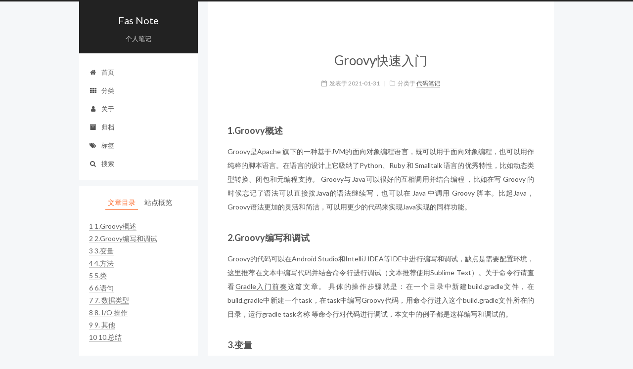

--- FILE ---
content_type: text/html; charset=utf-8
request_url: https://fasnote.com/%E4%BB%A3%E7%A0%81%E7%AC%94%E8%AE%B0/Groovy%E5%BF%AB%E9%80%9F%E5%85%A5%E9%97%A8
body_size: 15373
content:

<!doctype html>














<html class="theme-next pisces use-motion" lang="zh-Hans">
<head>
  <meta charset="UTF-8"/>
<meta http-equiv="X-UA-Compatible" content="IE=edge" />
<meta name="viewport" content="width=device-width, initial-scale=1, maximum-scale=1"/>









<meta http-equiv="Cache-Control" content="no-transform" />
<meta http-equiv="Cache-Control" content="no-siteapp" />















  
  
  <link href="/assets/lib/fancybox/source/jquery.fancybox.css?v=2.1.5" rel="stylesheet" type="text/css" />




  
  
  
  

  

  

  

  

  

  
    
    
    <link href="//fonts.googleapis.com/css?family=Lato:300,300italic,400,400italic,700,700italic&subset=latin,latin-ext" rel="stylesheet" type="text/css">
  






<link href="/assets/lib/font-awesome/css/font-awesome.min.css?v=4.6.2" rel="stylesheet" type="text/css" />

<link href="/assets/css/main.css?v=5.1.1" rel="stylesheet" type="text/css" />


  <meta name="keywords" content="Groovy," />





  <link rel="alternate" href="/atom.xml" title="Fas Note" type="application/atom+xml" />




  <link rel="shortcut icon" type="image/x-icon" href="/assets/favicon.ico?v=5.1.1" />
















<meta name="description" content="1.Groovy概述">
<meta name="keywords" content="Groovy">
<meta property="og:type" content="article">
<meta property="og:title" content="Groovy快速入门">
<meta property="og:url" content="/%E4%BB%A3%E7%A0%81%E7%AC%94%E8%AE%B0/Groovy%E5%BF%AB%E9%80%9F%E5%85%A5%E9%97%A8.html">
<meta property="og:site_name" content="Fas Note">
<meta property="og:description" content="1.Groovy概述">
<meta property="og:locale" content="zh-Hans">
<meta property="og:updated_time" content="2021-01-31T16:57:09+00:00">
<meta name="twitter:card" content="summary">
<meta name="twitter:title" content="Groovy快速入门">
<meta name="twitter:description" content="1.Groovy概述">


<script type="text/javascript" id="hexo.configurations">
  var NexT = window.NexT || {};
  var CONFIG = {
    root: '',
    scheme: 'Pisces',
    sidebar: {"position":"left","display":"post","offset":12,"offset_float":0,"b2t":false,"scrollpercent":false},
    fancybox: true,
    motion: true,
    duoshuo: {
      userId: '0',
      author: '博主'
    },
    algolia: {
      applicationID: '',
      apiKey: '',
      indexName: '',
      hits: {"per_page":10},
      labels: {"input_placeholder":"Search for Posts","hits_empty":"We didn't find any results for the search: ${query}","hits_stats":"${hits} results found in ${time} ms"}
    }
  };
</script>



  <link rel="canonical" href=""/>





  <title>Groovy快速入门 | Fas Note</title>
  
















</head>

<body itemscope itemtype="http://schema.org/WebPage" lang="zh-Hans">

  
  

  <div class="container sidebar-position-left page-post-detail ">
    <div class="headband"></div>

    <header id="header" class="header" itemscope itemtype="http://schema.org/WPHeader">
      <div class="header-inner"> <div class="site-brand-wrapper">
  <div class="site-meta ">
    

    <div class="custom-logo-site-title">
      <a href="/"  class="brand" rel="start">
        <span class="logo-line-before"><i></i></span>
        <span class="site-title">Fas Note</span>
        <span class="logo-line-after"><i></i></span>
      </a>
    </div>
      
        <h1 class="site-subtitle" itemprop="description">个人笔记</h1>
      
  </div>

  <div class="site-nav-toggle">
    <button>
      <span class="btn-bar"></span>
      <span class="btn-bar"></span>
      <span class="btn-bar"></span>
    </button>
  </div>
</div>

<nav class="site-nav">
  

  
    <ul id="menu" class="menu">
      
        
        
        
        <li class="menu-item menu-item-home">
          <a href="/" rel="section">
            
              <i class="menu-item-icon fa fa-fw fa-home"></i> <br />
            
            首页
          </a>
        </li>
      
        
        
        
        <li class="menu-item menu-item-categories">
          <a href="/categories/" rel="section">
            
              <i class="menu-item-icon fa fa-fw fa-th"></i> <br />
            
            分类
          </a>
        </li>
      
        
        
        
        <li class="menu-item menu-item-about">
          <a href="/about/" rel="section">
            
              <i class="menu-item-icon fa fa-fw fa-user"></i> <br />
            
            关于
          </a>
        </li>
      
        
        
        
        <li class="menu-item menu-item-archives">
          <a href="/archives/" rel="section">
            
              <i class="menu-item-icon fa fa-fw fa-archive"></i> <br />
            
            归档
          </a>
        </li>
      
        
        
        
        <li class="menu-item menu-item-tags">
          <a href="/tags/" rel="section">
            
              <i class="menu-item-icon fa fa-fw fa-tags"></i> <br />
            
            标签
          </a>
        </li>
      

      
        <li class="menu-item menu-item-search">
          
            <a href="javascript:;" class="popup-trigger">
          
            
              <i class="menu-item-icon fa fa-search fa-fw"></i> <br />
            
            搜索
          </a>
        </li>
      
    </ul>
  

  
    <div class="site-search">
      
  <div class="popup search-popup local-search-popup">
  <div class="local-search-header clearfix">
    <span class="search-icon">
      <i class="fa fa-search"></i>
    </span>
    <span class="popup-btn-close">
      <i class="fa fa-times-circle"></i>
    </span>
    <div class="local-search-input-wrapper">
      <input autocomplete="off"
             placeholder="搜索..." spellcheck="false"
             type="text" id="local-search-input">
    </div>
  </div>
  <div id="local-search-result"></div>
</div>



    </div>
  
</nav>



 </div>
    </header>

    <main id="main" class="main">
      <div class="main-inner">
        <div class="content-wrap">
          <div id="content" class="content">
            




<div id="posts" class="posts-expand">
  
  

  

  
  
  

  <article class="post post-type- " itemscope itemtype="http://schema.org/Article">
    <link itemprop="mainEntityOfPage" href="/%E4%BB%A3%E7%A0%81%E7%AC%94%E8%AE%B0/Groovy%E5%BF%AB%E9%80%9F%E5%85%A5%E9%97%A8.html">

    <span hidden itemprop="author" itemscope itemtype="http://schema.org/Person">
      <meta itemprop="name" content="2han9wen71an">
      <meta itemprop="description" content="">
      <meta itemprop="image" content="assets/images/avatar.gif">
    </span>

    <span hidden itemprop="publisher" itemscope itemtype="http://schema.org/Organization">
      <meta itemprop="name" content="Fas Note">
    </span>

    
      <header class="post-header">

        
        
          <h2 class="post-title" itemprop="name headline">
          
          
            Groovy快速入门
          
        </h2>
        

        <div class="post-meta">
          <span class="post-time">
            
              <span class="post-meta-item-icon">
                <i class="fa fa-calendar-o"></i>
              </span>
              
                <span class="post-meta-item-text">发表于</span>
              
              <time title="创建于" itemprop="dateCreated datePublished" datetime="2021-01-31T16:57:09+00:00">
                2021-01-31
              </time>
            

            

            
          </span>

          
            <span class="post-category" >
            
              <span class="post-meta-divider">|</span>
            
              <span class="post-meta-item-icon">
                <i class="fa fa-folder-o"></i>
              </span>
              
                <span class="post-meta-item-text">分类于</span>
              
              
                
                <span itemprop="about" itemscope itemtype="http://schema.org/Thing">
                  <a href="/category/#/%E4%BB%A3%E7%A0%81%E7%AC%94%E8%AE%B0" itemprop="url" rel="index">
                    <span itemprop="name">代码笔记</span>
                  </a>
                </span>

                
                
              
            </span>
          

          
            
          

          
          

          

          

          
            
                <div class="post-description">
                    
                </div>
            
          

        </div>
      </header>
    

    <div class="post-body" itemprop="articleBody">

      
      

      
        
  
  












  <h3 id="1groovy概述">1.Groovy概述</h3>

<p>Groovy是Apache 旗下的一种基于JVM的面向对象编程语言，既可以用于面向对象编程，也可以用作纯粹的脚本语言。在语言的设计上它吸纳了Python、Ruby 和 Smalltalk 语言的优秀特性，比如动态类型转换、闭包和元编程支持。 Groovy与 Java可以很好的互相调用并结合编程 ，比如在写 Groovy 的时候忘记了语法可以直接按Java的语法继续写，也可以在 Java 中调用 Groovy 脚本。比起Java，Groovy语法更加的灵活和简洁，可以用更少的代码来实现Java实现的同样功能。</p>

<h3 id="2groovy编写和调试">2.Groovy编写和调试</h3>

<p>Groovy的代码可以在Android Studio和IntelliJ IDEA等IDE中进行编写和调试，缺点是需要配置环境，这里推荐在文本中编写代码并结合命令行进行调试（文本推荐使用Sublime Text）。关于命令行请查看<a href="http://mp.weixin.qq.com/s?__biz=MzAxMTg2MjA2OA==&amp;mid=2649842877&amp;idx=1&amp;sn=618a4926808b1225b3fc6fc1803f7f99&amp;chksm=83bf6de6b4c8e4f0c5d0956797a5698f70213c75d5ab175f2dcf36d4f42691378f4772832e30&amp;scene=21#wechat_redirect">Gradle入门前奏</a>这篇文章。 具体的操作步骤就是：在一个目录中新建build.gradle文件，在build.gradle中新建一个task，在task中编写Groovy代码，用命令行进入这个build.gradle文件所在的目录，运行gradle task名称 等命令行对代码进行调试，本文中的例子都是这样编写和调试的。</p>

<h3 id="3变量">3.变量</h3>

<p>Groovy中用def关键字来定义变量，可以不指定变量的类型，默认访问修饰符是public。</p>

<div class="language-groovy highlighter-rouge"><div class="highlight"><table style="margin: 0px"><tbody><tr><td class="gutter"><pre>1<br/>2<br/>3</pre></td><td class="code"><pre class="highlight"><code><span class="kt">def</span> <span class="n">a</span> <span class="o">=</span> <span class="mi">1</span><span class="o">;</span>
<span class="kt">def</span> <span class="kt">int</span> <span class="n">b</span> <span class="o">=</span> <span class="mi">1</span><span class="o">;</span>
<span class="kt">def</span> <span class="n">c</span> <span class="o">=</span> <span class="s2">"hello world"</span><span class="o">;</span>
</code></pre></td></tr></tbody></table></div></div>

<h3 id="4方法">4.方法</h3>

<p>方法使用返回类型或def关键字定义，方法可以接收任意数量的参数，这些参数可以不申明类型，如果不提供可见性修饰符，则该方法为public。 用def关键字定义方法。</p>

<div class="language-groovy highlighter-rouge"><div class="highlight"><table style="margin: 0px"><tbody><tr><td class="gutter"><pre>1<br/>2<br/>3<br/>4<br/>5<br/>6<br/>7<br/>8<br/>9<br/>10</pre></td><td class="code"><pre class="highlight"><code><span class="n">task</span> <span class="n">method</span> <span class="o">&lt;&lt;{</span>
    <span class="n">add</span> <span class="o">(</span><span class="mi">1</span><span class="o">,</span><span class="mi">2</span><span class="o">)</span>
    <span class="n">minus</span> <span class="mi">1</span><span class="o">,</span><span class="mi">2</span> <span class="c1">//1</span>
<span class="o">}</span>
<span class="kt">def</span> <span class="nf">add</span><span class="o">(</span><span class="kt">int</span> <span class="n">a</span><span class="o">,</span><span class="kt">int</span> <span class="n">b</span><span class="o">)</span> <span class="o">{</span>
 <span class="n">println</span> <span class="n">a</span><span class="o">+</span><span class="n">b</span> <span class="c1">//3</span>
<span class="o">}</span>
<span class="kt">def</span> <span class="nf">minus</span><span class="o">(</span><span class="n">a</span><span class="o">,</span><span class="n">b</span><span class="o">)</span> <span class="o">{</span><span class="c1">//2</span>
 <span class="n">println</span> <span class="n">a</span><span class="o">-</span><span class="n">b</span>
<span class="o">}</span>
</code></pre></td></tr></tbody></table></div></div>

<p>如果指定了方法返回类型，可以不需要def关键字来定义方法。</p>

<div class="language-groovy highlighter-rouge"><div class="highlight"><table style="margin: 0px"><tbody><tr><td class="gutter"><pre>1<br/>2<br/>3<br/>4<br/>5<br/>6<br/>7</pre></td><td class="code"><pre class="highlight"><code><span class="n">gtask</span> <span class="n">method</span> <span class="o">&lt;&lt;{</span>
    <span class="kt">def</span> <span class="n">number</span><span class="o">=</span><span class="n">minus</span> <span class="mi">1</span><span class="o">,</span><span class="mi">2</span>
    <span class="n">println</span> <span class="n">number</span>
<span class="o">}</span>
<span class="kt">int</span> <span class="nf">minus</span><span class="o">(</span><span class="n">a</span><span class="o">,</span><span class="n">b</span><span class="o">)</span> <span class="o">{</span>
  <span class="k">return</span> <span class="n">a</span><span class="o">-</span><span class="n">b</span>
<span class="o">}</span>
</code></pre></td></tr></tbody></table></div></div>

<p>如果不使用return ，方法的返回值为最后一行代码的执行结果。</p>

<div class="language-plaintext highlighter-rouge"><div class="highlight"><table style="margin: 0px"><tbody><tr><td class="gutter"><pre>1<br/>2<br/>3</pre></td><td class="code"><pre class="highlight"><code>int minus(a,b) {
  a-b //4
}
</code></pre></td></tr></tbody></table></div></div>

<p>从上面两段代码中可以发现Groovy中有很多省略的地方：</p>

<ol>
  <li>语句后面的分号可以省略。</li>
  <li>方法的括号可以省略，比如注释1和注释3处。</li>
  <li>参数类型可以省略，比如注释2处。</li>
  <li>return可以省略掉，比如注释4处。</li>
</ol>

<h3 id="5类">5.类</h3>

<p>Groovy类非常类似于Java类。</p>

<div class="language-plaintext highlighter-rouge"><div class="highlight"><table style="margin: 0px"><tbody><tr><td class="gutter"><pre>1<br/>2<br/>3<br/>4<br/>5<br/>6<br/>7<br/>8<br/>9<br/>10<br/>11<br/>12</pre></td><td class="code"><pre class="highlight"><code>task method &lt;&lt;{
    def p = new Person()
    p.increaseAge 5
    println p.age
}
class Person {
    String name
    Integer age =10
    def increaseAge(Integer years) {
        this.age += years
    }
}
</code></pre></td></tr></tbody></table></div></div>

<p>运行 gradle method打印结果为： 15</p>

<p>Groovy类与Java类有以下的区别：</p>

<ol>
  <li>默认类的修饰符为public。</li>
  <li>没有可见性修饰符的字段会自动生成对应的setter和getter方法。</li>
  <li>类不需要与它的源文件有相同的名称，但还是建议采用相同的名称。</li>
</ol>

<h3 id="6语句">6.语句</h3>

<h4 id="61-断言">6.1 断言</h4>

<p>Groovy断言和Java断言不同，它一直处于开启状态，是进行单元测试的首选方式。</p>

<div class="language-plaintext highlighter-rouge"><div class="highlight"><table style="margin: 0px"><tbody><tr><td class="gutter"><pre>1<br/>2<br/>3</pre></td><td class="code"><pre class="highlight"><code>task method &lt;&lt;{
  assert 1+2 == 6
}
</code></pre></td></tr></tbody></table></div></div>

<p>输出结果为：</p>

<blockquote>
  <div class="language-plaintext highlighter-rouge"><div class="highlight"><table style="margin: 0px"><tbody><tr><td class="gutter"><pre>1<br/>2<br/>3<br/>4<br/>5</pre></td><td class="code"><pre class="highlight"><code>Execution failed for task ':method'.

&gt; assert 1+2 == 6
&gt;           |  |
&gt;           3  false
</code></pre></td></tr></tbody></table></div>  </div>

</blockquote>

<p>当断言的条件为false时，程序会抛出异常，不再执行下面的代码，从输出可以很清晰的看到发生错误的地方。</p>

<h4 id="62-for循环">6.2 for循环</h4>

<p>Groovy支持Java的<code class="language-plaintext highlighter-rouge">for(int i=0;i&lt;N;i++)</code>和<code class="language-plaintext highlighter-rouge">for(int i :array)</code>形式的循环语句，另外还支持for in loop形式，支持遍历范围、列表、Map、数组和字符串等多种类型。</p>

<div class="language-plaintext highlighter-rouge"><div class="highlight"><table style="margin: 0px"><tbody><tr><td class="gutter"><pre>1<br/>2<br/>3<br/>4<br/>5<br/>6<br/>7<br/>8<br/>9<br/>10<br/>11<br/>12<br/>13<br/>14<br/>15<br/>16<br/>17<br/>18<br/>19</pre></td><td class="code"><pre class="highlight"><code>//遍历范围
def x = 0
for ( i in 0..3 ) {
    x += i
}
assert x == 6
//遍历列表
def x = 0
for ( i in [0, 1, 2, 3] ) {
    x += i
}
assert x == 6
//遍历Map中的值
def map = ['a':1, 'b':2, 'c':3]
x = 0
for ( v in map.values() ) {
    x += v
}
assert x == 6
</code></pre></td></tr></tbody></table></div></div>

<h4 id="63-switch语句">6.3 switch语句</h4>

<p>Groovy中的Switch语句不仅兼容Java代码，还可以处理更多类型的case表达式。</p>

<div class="language-plaintext highlighter-rouge"><div class="highlight"><table style="margin: 0px"><tbody><tr><td class="gutter"><pre>1<br/>2<br/>3<br/>4<br/>5<br/>6<br/>7<br/>8<br/>9<br/>10<br/>11<br/>12<br/>13<br/>14<br/>15<br/>16<br/>17<br/>18<br/>19<br/>20<br/>21</pre></td><td class="code"><pre class="highlight"><code>task method &lt;&lt;{
def x = 16
def result = ""

switch ( x ) {
    case "ok":
        result = "found ok"
    case [1, 2, 4, 'list']:
        result = "list"
        break
    case 10..19:
        result = "range"
        break
    case Integer:
        result = "integer"
        break
    default:
        result = "default"
}
assert result == "range"
}
</code></pre></td></tr></tbody></table></div></div>

<p>case表达式可以是字符串、列表、范围、Integer等等，因为篇幅原因，这里只列出了一小部分。</p>

<h3 id="7-数据类型">7. 数据类型</h3>

<p>Groovy中的数据类型主要有以下几种：</p>

<ul>
  <li>Java中的基本数据类型</li>
  <li>Groovy中的容器类</li>
  <li>闭包</li>
</ul>

<h4 id="71-字符串">7.1 字符串</h4>

<p>Groovy中的基本数据类型和Java大同小异，这里主要介绍下字符串类型。在Groovy种有两种字符串类型，普通字符串String（java.lang.String）和插值字符串GString（groovy.lang.GString）。</p>

<p>单引号字符串 在Groovy中单引号字符串和双引号字符串都可以定义一个字符串常量，只不过单引号字符串不支持插值。</p>

<p>‘Android进阶解密’</p>

<p>双引号字符串 要想插值可以使用双引号字符串，插值指的是替换字符串中的占位符，占位符表达式为<code class="language-plaintext highlighter-rouge">${}</code>或者以<code class="language-plaintext highlighter-rouge">$</code>为前缀。</p>

<div class="language-plaintext highlighter-rouge"><div class="highlight"><table style="margin: 0px"><tbody><tr><td class="gutter"><pre>1<br/>2<br/>3</pre></td><td class="code"><pre class="highlight"><code>def name = 'Android进阶之光'
println "hello ${name}"
println "hello $name"
</code></pre></td></tr></tbody></table></div></div>

<p>三引号字符串 三引号字符串可以保留文本的换行和缩进格式，不支持插值。</p>

<div class="language-plaintext highlighter-rouge"><div class="highlight"><table style="margin: 0px"><tbody><tr><td class="gutter"><pre>1<br/>2<br/>3<br/>4<br/>5<br/>6</pre></td><td class="code"><pre class="highlight"><code>task method &lt;&lt;{
def name = '''Android进阶之光
       Android进阶解密
Android进阶？'''
println name
}
</code></pre></td></tr></tbody></table></div></div>

<p>打印结果为：</p>

<p>Android进阶之光
       Android进阶解密
Android进阶？</p>

<p>GString String是不可变的，GString却是可变的，GString和String即使有相同的字面量，它们的hashCodes的值也可能不同，因此应该避免使用使用GString作为Map的key。</p>

<div class="language-plaintext highlighter-rouge"><div class="highlight"><table style="margin: 0px"><tbody><tr><td class="gutter"><pre>1</pre></td><td class="code"><pre class="highlight"><code>assert "one: ${1}".hashCode() != "one: 1".hashCode()
</code></pre></td></tr></tbody></table></div></div>

<p>当双引号字符串中包含插值表达式时，字符串类型为GString，因此上面的断言为true。</p>

<h4 id="72-list">7.2 List</h4>

<p>Groovy没有定义自己的集合类，它在Java集合类的基础上进行了增强和简化。Groovy的List对应Java中的List接口，默认的实现类为Java中的ArrayList。</p>

<div class="language-plaintext highlighter-rouge"><div class="highlight"><table style="margin: 0px"><tbody><tr><td class="gutter"><pre>1<br/>2<br/>3<br/>4</pre></td><td class="code"><pre class="highlight"><code>def number = [1, 2, 3]
assert number instanceof List
def linkedList = [1, 2, 3] as LinkedList
assert linkedList instanceof java.util.LinkedList
</code></pre></td></tr></tbody></table></div></div>

<p>可以使用as操作符来显式指定List的实现类为java.util.LinkedList。 获取元素同样要比Java要简洁些，使用<code class="language-plaintext highlighter-rouge">[]</code>来获取List中具有正索引或负索引的元素。</p>

<div class="language-plaintext highlighter-rouge"><div class="highlight"><table style="margin: 0px"><tbody><tr><td class="gutter"><pre>1<br/>2<br/>3<br/>4<br/>5<br/>6<br/>7<br/>8<br/>9</pre></td><td class="code"><pre class="highlight"><code>task method &lt;&lt;{
def number  = [1, 2, 3, 4]
assert number [1] == 2
assert number [-1] == 4 //1

number &lt;&lt; 5     //2
assert number [4] == 5
assert number [-1] == 5
}
</code></pre></td></tr></tbody></table></div></div>

<p>注释1处的索引-1是列表末尾的第一个元素。注释2处使用<code class="language-plaintext highlighter-rouge">&lt;&lt;</code>运算符在列表末尾追加一个元素。</p>

<h4 id="73-map">7.3 Map</h4>

<p>创建Map同样使用<code class="language-plaintext highlighter-rouge">[]</code>，需要同时指定键和值，默认的实现类为java.util.LinkedHashMap。</p>

<div class="language-plaintext highlighter-rouge"><div class="highlight"><table style="margin: 0px"><tbody><tr><td class="gutter"><pre>1<br/>2<br/>3</pre></td><td class="code"><pre class="highlight"><code>def name = [one: '魏无羡', two: '杨影枫', three: '张无忌']
assert name['one']  == '魏无羡'
assert name.two  == '杨影枫'
</code></pre></td></tr></tbody></table></div></div>

<p>Map还有一个键关联的问题：</p>

<div class="language-plaintext highlighter-rouge"><div class="highlight"><table style="margin: 0px"><tbody><tr><td class="gutter"><pre>1<br/>2<br/>3<br/>4<br/>5</pre></td><td class="code"><pre class="highlight"><code>def key = 'name'
def person = [key: '魏无羡'] //1
assert person.containsKey('key')
person = [(key): '魏无羡'] //2
assert person.containsKey('name')
</code></pre></td></tr></tbody></table></div></div>

<p>注释1处魏无羡的键值是key这个字符串，而不是key变量的值 name。如果想要以key变量的值为键值，需要像注释2处一样使用(key)，用来告诉解析器我们传递的是一个变量，而不是定义一个字符串键值。</p>

<h4 id="74-闭包closure">7.4 闭包（Closure）</h4>

<p>Groovy中的闭包是一个开放的、匿名的、可以接受参数和返回值的代码块。 定义闭包 闭包的定义遵循以下语法：</p>

<div class="language-plaintext highlighter-rouge"><div class="highlight"><table style="margin: 0px"><tbody><tr><td class="gutter"><pre>1</pre></td><td class="code"><pre class="highlight"><code>{ [closureParameters -&gt; ] statements }
</code></pre></td></tr></tbody></table></div></div>

<p>闭包分为两个部分，分别是参数列表部分<code class="language-plaintext highlighter-rouge">[closureParameters -&gt; ]</code>和语句部分 statements 。 参数列表部分是可选的，如果闭包只有一个参数，参数名是可选的，Groovy会隐式指定it作为参数名，如下所示。</p>

<div class="language-plaintext highlighter-rouge"><div class="highlight"><table style="margin: 0px"><tbody><tr><td class="gutter"><pre>1</pre></td><td class="code"><pre class="highlight"><code>{ println it }     //使用隐式参数it的闭包
</code></pre></td></tr></tbody></table></div></div>

<p>当需要指定参数列表时，需要<code class="language-plaintext highlighter-rouge">-&gt;</code>将参数列表和闭包体相分离。</p>

<div class="language-plaintext highlighter-rouge"><div class="highlight"><table style="margin: 0px"><tbody><tr><td class="gutter"><pre>1<br/>2<br/>3<br/>4</pre></td><td class="code"><pre class="highlight"><code>{ it -&gt; println it }   //it是一个显示参数
{ String a, String b -&gt;
    println "${a} is a ${b}"
}
</code></pre></td></tr></tbody></table></div></div>

<p>闭包是groovy.lang.Cloush类的一个实例，这使得闭包可以赋值给变量或字段，如下所示。</p>

<div class="language-plaintext highlighter-rouge"><div class="highlight"><table style="margin: 0px"><tbody><tr><td class="gutter"><pre>1<br/>2<br/>3<br/>4<br/>5</pre></td><td class="code"><pre class="highlight"><code>//将闭包赋值给一个变量
def println ={ it -&gt; println it }
assert println instanceof Closure
//将闭包赋值给Closure类型变量
Closure do= { println 'do!' }
</code></pre></td></tr></tbody></table></div></div>

<p>调用闭包 闭包既可以当做方法来调用，也可以显示调用call方法。</p>

<div class="language-plaintext highlighter-rouge"><div class="highlight"><table style="margin: 0px"><tbody><tr><td class="gutter"><pre>1<br/>2<br/>3<br/>4<br/>5</pre></td><td class="code"><pre class="highlight"><code>def code = { 123 }
assert code() == 123 //闭包当做方法调用
assert code.call() == 123 //显示调用call方法
def isOddNumber = { int i -&gt; i%2 != 0 }
assert isOddNumber(3) == true  //调用带参数的闭包
</code></pre></td></tr></tbody></table></div></div>

<h3 id="8-io-操作">8. I/O 操作</h3>

<p>Groovy的 I/O 操作要比Java的更为的简洁。</p>

<h4 id="81-文件读取">8.1 文件读取</h4>

<p>我们可以在PC上新建一个name.txt，在里面输入一些内容，然后用Groovy来读取该文件的内容：</p>

<div class="language-plaintext highlighter-rouge"><div class="highlight"><table style="margin: 0px"><tbody><tr><td class="gutter"><pre>1<br/>2<br/>3<br/>4<br/>5</pre></td><td class="code"><pre class="highlight"><code>def filePath = "D:/Android/name.txt"
def file = new File(filePath) ;
file.eachLine {
    println it
}
</code></pre></td></tr></tbody></table></div></div>

<p>可以看出Groovy的文件读取是很简洁的，还可以更简洁些：</p>

<div class="language-plaintext highlighter-rouge"><div class="highlight"><table style="margin: 0px"><tbody><tr><td class="gutter"><pre>1<br/>2<br/>3</pre></td><td class="code"><pre class="highlight"><code>def filePath = "D:/Android/name.txt"
def file = new File(filePath) ;
println file.text
</code></pre></td></tr></tbody></table></div></div>

<h4 id="82-文件写入">8.2 文件写入</h4>

<p>文件写入同样十分简洁：</p>

<div class="language-plaintext highlighter-rouge"><div class="highlight"><table style="margin: 0px"><tbody><tr><td class="gutter"><pre>1<br/>2<br/>3<br/>4<br/>5<br/>6<br/>7</pre></td><td class="code"><pre class="highlight"><code>def filePath = "D:/Android/name.txt"
def file = new File(filePath);

file.withPrintWriter {
    it.println("三井寿")
    it.println("仙道彰")
}
</code></pre></td></tr></tbody></table></div></div>

<h3 id="9-其他">9. 其他</h3>

<h4 id="91-astype">9.1 asType</h4>

<p>asType可以用于数据类型转换：</p>

<div class="language-plaintext highlighter-rouge"><div class="highlight"><table style="margin: 0px"><tbody><tr><td class="gutter"><pre>1<br/>2<br/>3<br/>4</pre></td><td class="code"><pre class="highlight"><code>String a = '23'
int b = a as int
def c = a.asType(Integer)
assert c instanceof java.lang.Integer
</code></pre></td></tr></tbody></table></div></div>

<h4 id="92-判断是否为真">9.2 判断是否为真</h4>

<div class="language-plaintext highlighter-rouge"><div class="highlight"><table style="margin: 0px"><tbody><tr><td class="gutter"><pre>1<br/>2<br/>3<br/>4<br/>5</pre></td><td class="code"><pre class="highlight"><code>if (name != null &amp;&amp; name.length &gt; 0) {}

可以替换为

if (name) {}
</code></pre></td></tr></tbody></table></div></div>

<h4 id="93-安全取值">9.3 安全取值</h4>

<p>在Java中，要安全获取某个对象的值可能需要大量的if语句来判空：</p>

<div class="language-plaintext highlighter-rouge"><div class="highlight"><table style="margin: 0px"><tbody><tr><td class="gutter"><pre>1<br/>2<br/>3<br/>4<br/>5<br/>6<br/>7</pre></td><td class="code"><pre class="highlight"><code>if (school != null) {
    if (school.getStudent() != null) {
        if (school.getStudent().getName() != null) {
            System.out.println(school.getStudent().getName());
        }
    }
}
</code></pre></td></tr></tbody></table></div></div>

<p>Groovy中可以使用<code class="language-plaintext highlighter-rouge">？.</code>来安全的取值：</p>

<div class="language-plaintext highlighter-rouge"><div class="highlight"><table style="margin: 0px"><tbody><tr><td class="gutter"><pre>1</pre></td><td class="code"><pre class="highlight"><code>println school?.student?.name
</code></pre></td></tr></tbody></table></div></div>

<h4 id="94-with操作符">9.4 with操作符</h4>

<p>对同一个对象的属性进行赋值时，可以这么做：</p>

<div class="language-plaintext highlighter-rouge"><div class="highlight"><table style="margin: 0px"><tbody><tr><td class="gutter"><pre>1<br/>2<br/>3<br/>4<br/>5<br/>6<br/>7<br/>8<br/>9<br/>10<br/>11<br/>12<br/>13<br/>14<br/>15<br/>16<br/>17<br/>18<br/>19<br/>20<br/>21<br/>22</pre></td><td class="code"><pre class="highlight"><code>task method &lt;&lt;{
Person p = new Person()
p.name = "杨影枫"
p.age = 19
p.sex = "男"
println p.name
}
class Person {
    String name
    Integer age
    String sex
}

使用with来进行简化：

Person p = new Person()
p.with {
   name = "杨影枫"
   age= 19
   sex= "男"
 }
println p.name
</code></pre></td></tr></tbody></table></div></div>

<h3 id="10总结">10.总结</h3>

<p>本文大概的介绍了Groovy的一些语法，包括：变量、方法、数据类型等等，比起Groovy 官方文档来说，介绍的并不多，但不要忘了本系列的目标是学习与Android相关的Gradle，Groovy并不是重点，我们只需要了解本文所介绍的内容就够了，如果碰到哪里不会再去查找Groovy 官方文档和Groovy API文档。</p>

<p>转自：https://cloud.tencent.com/developer/article/1358357</p>


      
    </div>

    <div>
      
        

      
    </div>

    <div>
      
        
  <div style="padding: 10px 0; margin: 20px auto; width: 90%; text-align: center;">
    <div>坚持原创技术分享，您的支持将鼓励我继续创作！</div>
    <button id="rewardButton" disable="enable" onclick="var qr = document.getElementById('QR'); if (qr.style.display === 'none') {qr.style.display='block';} else {qr.style.display='none'}">
      <span>赏</span>
    </button>
    <div id="QR" style="display: none;">
      
        <div id="wechat" style="display: inline-block">
          <img id="wechat_qr" src="https://s2.loli.net/2023/04/09/iUJrVHuzsSDX4IL.png" alt="2han9wen71an WeChat Pay"/>
          <p>微信打赏</p>
        </div>
      
      
        <div id="alipay" style="display: inline-block">
          <img id="alipay_qr" src="https://s2.loli.net/2023/04/09/TQ81SCEYJy4xtG3.png" alt="2han9wen71an Alipay"/>
          <p>支付宝打赏</p>
        </div>
      
    </div>
  </div>


      
    </div>

    <div>
      
        

      
    </div>

    <footer class="post-footer">
      
        <div class="post-tags">
          
            
            <a href="/tag/#/Groovy" rel="tag"># Groovy</a>
          
        </div>
      

      
      
      
      
      

      
      
        <div class="post-nav" id="post-nav-id">
          <div class="post-nav-next post-nav-item">
            
              <a href="/%E6%8A%98%E8%85%BE%E7%AC%94%E8%AE%B0/%E5%B0%8F%E9%B8%A1Netflix%E8%A7%A3%E9%94%81%E6%A3%80%E6%B5%8B%E8%84%9A%E6%9C%AC%E5%90%88%E9%9B%86.html" rel="next" title="小鸡Netflix解锁检测脚本合集">
                <i class="fa fa-chevron-left"></i> 小鸡Netflix解锁检测脚本合集
              </a>
            
          </div>

          <span class="post-nav-divider"></span>

          <div class="post-nav-prev post-nav-item">
            
              <a href="/%E4%BB%A3%E7%A0%81%E7%AC%94%E8%AE%B0/Java%E5%91%BD%E5%90%8D%E8%A7%84%E8%8C%83.html" rel="prev" title="Java命名规范">
                Java命名规范 <i class="fa fa-chevron-right"></i>
              </a>
            
          </div>
        </div>
      
      

      
    </footer>
  </article>

  <div class="post-spread">
    
  </div>
</div>




          </div>
          


          
  <div class="comments" id="comments">
    
  </div>


        </div>
        
          

  <div class="sidebar-toggle">
    <div class="sidebar-toggle-line-wrap">
      <span class="sidebar-toggle-line sidebar-toggle-line-first"></span>
      <span class="sidebar-toggle-line sidebar-toggle-line-middle"></span>
      <span class="sidebar-toggle-line sidebar-toggle-line-last"></span>
    </div>
  </div>

  <aside id="sidebar" class="sidebar">
    <div class="sidebar-inner">

      
        
        
        







      

      
        <ul class="sidebar-nav motion-element">
          <li class="sidebar-nav-toc sidebar-nav-active" data-target="post-toc-wrap" >
            文章目录
          </li>
          <li class="sidebar-nav-overview" data-target="site-overview">
            站点概览
          </li>
        </ul>
      

      <section class="site-overview sidebar-panel">
        <div class="site-author motion-element" itemprop="author" itemscope itemtype="http://schema.org/Person">
          <img class="site-author-image" itemprop="image"
               src="/assets/images/avatar.gif"
               alt="2han9wen71an" />
          <p class="site-author-name" itemprop="name">2han9wen71an</p>
           
              <p class="site-description motion-element" itemprop="description"></p>
           
        </div>
        <nav class="site-state motion-element">

          
            <div class="site-state-item site-state-posts">
              <a href="/archives/">
                <span class="site-state-item-count">296</span>
                <span class="site-state-item-name">日志</span>
              </a>
            </div>
          

          
            
            
            <div class="site-state-item site-state-categories">
              <a href="/categories/">
                <span class="site-state-item-count">4</span>
                <span class="site-state-item-name">分类</span>
              </a>
            </div>
          

          
            
            
            <div class="site-state-item site-state-tags">
              <a href="/tags/">
                <span class="site-state-item-count">206</span>
                <span class="site-state-item-name">标签</span>
              </a>
            </div>
          

        </nav>

        
        
        
          <div class="feed-link motion-element">
            <a href="/atom.xml" rel="alternate">
              <i class="fa fa-rss"></i>
              RSS
            </a>
          </div>
        

        <div class="links-of-author motion-element">
          
            
              
              
              <span class="links-of-author-item">
                <a href="https://github.com/2han9wen71an" target="_blank" title="GitHub">
                  
                    <i class="fa fa-fw fa-github"></i>
                  
                  GitHub
                </a>
              </span>
            
              
              
              <span class="links-of-author-item">
                <a href="http://weibo.com/6308056465" target="_blank" title="微博">
                  
                    <i class="fa fa-fw fa-globe"></i>
                  
                  微博
                </a>
              </span>
            
              
              
              <span class="links-of-author-item">
                <a href="http://wpa.qq.com/msgrd?v=3&uin=862163687&site=qq&menu=yes" target="_blank" title="QQ">
                  
                    <i class="fa fa-fw fa-qq"></i>
                  
                  QQ
                </a>
              </span>
            
              
              
              <span class="links-of-author-item">
                <a href="http://steamcommunity.com/profiles/76561198416499091" target="_blank" title="Steam">
                  
                    <i class="fa fa-fw fa-steam"></i>
                  
                  Steam
                </a>
              </span>
            
          
        </div>

        
        

        
        
          <div class="links-of-blogroll motion-element links-of-blogroll-">
            <div class="links-of-blogroll-title">
              <i class="fa  fa-fw fa-globe"></i>
              Links
            </div>
            <ul class="links-of-blogroll-list">
              
                
                
                <li class="links-of-blogroll-item">
                  <a href="http://blog.97xhb.com/" title="小寒冰の博客" target="_blank">小寒冰の博客</a>
                </li>
              
                
                
                <li class="links-of-blogroll-item">
                  <a href="https://iicats.com/" title="禹都一只猫" target="_blank">禹都一只猫</a>
                </li>
              
                
                
                <li class="links-of-blogroll-item">
                  <a href="https://hu60.net/" title="虎绿林" target="_blank">虎绿林</a>
                </li>
              
                
                
                <li class="links-of-blogroll-item">
                  <a href="https://bbs.letitfly.me/" title="LetITFly BBS" target="_blank">LetITFly BBS</a>
                </li>
              
                
                
                <li class="links-of-blogroll-item">
                  <a href="http://zl88.net/" title="追往昔" target="_blank">追往昔</a>
                </li>
              
                
                
                <li class="links-of-blogroll-item">
                  <a href="https://mephisto.cc/" title="mephisto" target="_blank">mephisto</a>
                </li>
              
                
                
                <li class="links-of-blogroll-item">
                  <a href="https://blog.pantheon.press/" title="pantheon" target="_blank">pantheon</a>
                </li>
              
            </ul>
          </div>
        

        


      </section>

      
      <!--noindex-->
        <section class="post-toc-wrap motion-element sidebar-panel sidebar-panel-active">
          <div class="post-toc">

            
            
            
            








            
              <div class="post-toc-content">
    <ol class=nav>
      <li class="nav-item nav-level-3"> <a class="nav-link" href="#1groovy概述"> <span class="nav-number">1</span> <span class="nav-text">1.Groovy概述</span> </a> </li> <li class="nav-item nav-level-3"> <a class="nav-link" href="#2groovy编写和调试"> <span class="nav-number">2</span> <span class="nav-text">2.Groovy编写和调试</span> </a> </li> <li class="nav-item nav-level-3"> <a class="nav-link" href="#3变量"> <span class="nav-number">3</span> <span class="nav-text">3.变量</span> </a> </li> <li class="nav-item nav-level-3"> <a class="nav-link" href="#4方法"> <span class="nav-number">4</span> <span class="nav-text">4.方法</span> </a> </li> <li class="nav-item nav-level-3"> <a class="nav-link" href="#5类"> <span class="nav-number">5</span> <span class="nav-text">5.类</span> </a> </li> <li class="nav-item nav-level-3"> <a class="nav-link" href="#6语句"> <span class="nav-number">6</span> <span class="nav-text">6.语句</span> </a> <ol class="nav-child"> <li class="nav-item nav-level-4"> <a class="nav-link" href="#61-断言"> <span class="nav-number">6.1</span> <span class="nav-text">6.1 断言</span> </a> </li> <li class="nav-item nav-level-4"> <a class="nav-link" href="#62-for循环"> <span class="nav-number">6.2</span> <span class="nav-text">6.2 for循环</span> </a> </li> <li class="nav-item nav-level-4"> <a class="nav-link" href="#63-switch语句"> <span class="nav-number">6.3</span> <span class="nav-text">6.3 switch语句</span> </a> </li> </ol> </li> <li class="nav-item nav-level-3"> <a class="nav-link" href="#7-数据类型"> <span class="nav-number">7</span> <span class="nav-text">7. 数据类型</span> </a> <ol class="nav-child"> <li class="nav-item nav-level-4"> <a class="nav-link" href="#71-字符串"> <span class="nav-number">7.1</span> <span class="nav-text">7.1 字符串</span> </a> </li> <li class="nav-item nav-level-4"> <a class="nav-link" href="#72-list"> <span class="nav-number">7.2</span> <span class="nav-text">7.2 List</span> </a> </li> <li class="nav-item nav-level-4"> <a class="nav-link" href="#73-map"> <span class="nav-number">7.3</span> <span class="nav-text">7.3 Map</span> </a> </li> <li class="nav-item nav-level-4"> <a class="nav-link" href="#74-闭包closure"> <span class="nav-number">7.4</span> <span class="nav-text">7.4 闭包（Closure）</span> </a> </li> </ol> </li> <li class="nav-item nav-level-3"> <a class="nav-link" href="#8-io-操作"> <span class="nav-number">8</span> <span class="nav-text">8. I/O 操作</span> </a> <ol class="nav-child"> <li class="nav-item nav-level-4"> <a class="nav-link" href="#81-文件读取"> <span class="nav-number">8.1</span> <span class="nav-text">8.1 文件读取</span> </a> </li> <li class="nav-item nav-level-4"> <a class="nav-link" href="#82-文件写入"> <span class="nav-number">8.2</span> <span class="nav-text">8.2 文件写入</span> </a> </li> </ol> </li> <li class="nav-item nav-level-3"> <a class="nav-link" href="#9-其他"> <span class="nav-number">9</span> <span class="nav-text">9. 其他</span> </a> <ol class="nav-child"> <li class="nav-item nav-level-4"> <a class="nav-link" href="#91-astype"> <span class="nav-number">9.1</span> <span class="nav-text">9.1 asType</span> </a> </li> <li class="nav-item nav-level-4"> <a class="nav-link" href="#92-判断是否为真"> <span class="nav-number">9.2</span> <span class="nav-text">9.2 判断是否为真</span> </a> </li> <li class="nav-item nav-level-4"> <a class="nav-link" href="#93-安全取值"> <span class="nav-number">9.3</span> <span class="nav-text">9.3 安全取值</span> </a> </li> <li class="nav-item nav-level-4"> <a class="nav-link" href="#94-with操作符"> <span class="nav-number">9.4</span> <span class="nav-text">9.4 with操作符</span> </a> </li> </ol> </li> <li class="nav-item nav-level-3"> <a class="nav-link" href="#10总结"> <span class="nav-number">10</span> <span class="nav-text">10.总结</span> </a> </li>
    </ol>
  </div>
            

          </div>
        </section>
      <!--/noindex-->
      

      

    </div>
  </aside>

        
      </div>
    </main>

    <footer id="footer" class="footer">
      <div class="footer-inner">
        <div class="copyright" >
  
  
  &copy;  2016 - 
  <span itemprop="copyrightYear">2025</span>
  <span class="with-love">
    <i class="fa fa-heart"></i>
  </span>
  <span class="author" itemprop="copyrightHolder">2han9wen71an</span>
</div>


<div class="powered-by">
  由 <a class="theme-link" href="https://jekyllrb.com">Jekyll</a> 强力驱动
</div>

<div class="theme-info">
  主题 -
  <a class="theme-link" href="https://github.com/simpleyyt/jekyll-theme-next">
    NexT.Pisces
  </a>
</div>



<div id="beian-info" 
     data-domains="[{&quot;url&quot;:&quot;xtboke.cn&quot;,&quot;icp&quot;:&quot;湘ICP备18013761号-1&quot;},{&quot;url&quot;:&quot;localhost:4000&quot;,&quot;icp&quot;:&quot;湘ICP备18013761号-1&quot;}]"
     data-current-host=""
></div>
<script>
  const beianDiv = document.getElementById('beian-info');
  const beianConfig = JSON.parse(beianDiv.dataset.domains);;

  // 获取当前浏览器 URL 的 host
  const currentHost = window.location.host;

  // 匹配备案信息
  function getBeianInfo(host, domains) {
    for (const domain of domains) {
      if (domain.strict) {
        // 严格模式：完全匹配
        if (host === domain.url) {
          return domain.icp;
        }
      } else {
        // 非严格模式：匹配一级域名或特定host
        const domainParts = domain.url.split('.');
        const currentParts = host.split('.');
        if (domainParts.length === 1) {
          // 如果配置的域名只有一个部分，如 "localhost"
          if (host === domain.url) {
            return domain.icp;
          }
        } else if (
          domainParts.length >= 2 &&
          currentParts.length >= 2 &&
          domainParts.slice(-2).join('.') === currentParts.slice(-2).join('.')
        ) {
          return domain.icp;
        }
      }
    }
    return null;
  }

  // 获取备案信息
  const beianInfo = getBeianInfo(currentHost, beianConfig);

  // 如果找到备案信息，插入到页面中
  if (beianInfo) {
    document.getElementById("beian-info").innerHTML = `
      <a href="https://beian.miit.gov.cn/" target="_blank">${beianInfo}</a>
    `;
  }
</script>


        

        
      </div>
    </footer>

    
      <div class="back-to-top">
        <i class="fa fa-arrow-up"></i>
        
      </div>
    

  </div>

  

<script type="text/javascript">
  if (Object.prototype.toString.call(window.Promise) !== '[object Function]') {
    window.Promise = null;
  }
</script>





















  
   
  
  
  
  
  
  <script type="text/javascript" src="/assets/lib/jquery/index.js?v=2.1.3"></script>

  
  
  
  
  
  <script type="text/javascript" src="/assets/lib/fastclick/lib/fastclick.min.js?v=1.0.6"></script>

  
  
  
  
  
  <script type="text/javascript" src="/assets/lib/jquery_lazyload/jquery.lazyload.js?v=1.9.7"></script>

  
  
  
  
  
  <script type="text/javascript" src="/assets/lib/velocity/velocity.min.js?v=1.2.1"></script>

  
  
  
  
  
  <script type="text/javascript" src="/assets/lib/velocity/velocity.ui.min.js?v=1.2.1"></script>

  
  
  
  
  
  <script type="text/javascript" src="/assets/lib/fancybox/source/jquery.fancybox.pack.js?v=2.1.5"></script>


  


  <script type="text/javascript" src="/assets/js/src/utils.js?v=5.1.1"></script>

  <script type="text/javascript" src="/assets/js/src/motion.js?v=5.1.1"></script>



  
  


  <script type="text/javascript" src="/assets/js/src/affix.js?v=5.1.1"></script>

  <script type="text/javascript" src="/assets/js/src/schemes/pisces.js?v=5.1.1"></script>



  <script type="text/javascript" src="/assets/js/src/scrollspy.js?v=5.1.1"></script>
<script type="text/javascript" src="/assets/js/src/post-details.js?v=5.1.1"></script>


  


  <script type="text/javascript" src="/assets/js/src/bootstrap.js?v=5.1.1"></script>



  


  




	





  











  




  

    

  







  


  <script type="text/javascript">
    // Popup Window;
    var isfetched = false;
    var isXml = true;
    // Search DB path;
    var search_path = "";
    if (search_path.length === 0) {
      search_path = "search.xml";
    } else if (/json$/i.test(search_path)) {
      isXml = false;
    }
    var path = "/" + search_path;
    // monitor main search box;

    var onPopupClose = function (e) {
      $('.popup').hide();
      $('#local-search-input').val('');
      $('.search-result-list').remove();
      $('#no-result').remove();
      $(".local-search-pop-overlay").remove();
      $('body').css('overflow', '');
    }

    function proceedsearch() {
      $("body")
        .append('<div class="search-popup-overlay local-search-pop-overlay"></div>')
        .css('overflow', 'hidden');
      $('.search-popup-overlay').click(onPopupClose);
      $('.popup').toggle();
      var $localSearchInput = $('#local-search-input');
      $localSearchInput.attr("autocapitalize", "none");
      $localSearchInput.attr("autocorrect", "off");
      $localSearchInput.focus();
    }

    // search function;
    var searchFunc = function(path, search_id, content_id) {
      'use strict';

      // start loading animation
      $("body")
        .append('<div class="search-popup-overlay local-search-pop-overlay">' +
          '<div id="search-loading-icon">' +
          '<i class="fa fa-spinner fa-pulse fa-5x fa-fw"></i>' +
          '</div>' +
          '</div>')
        .css('overflow', 'hidden');
      $("#search-loading-icon").css('margin', '20% auto 0 auto').css('text-align', 'center');

      $.ajax({
        url: path,
        dataType: isXml ? "xml" : "json",
        async: true,
        success: function(res) {
          // get the contents from search data
          isfetched = true;
          $('.popup').detach().appendTo('.header-inner');
          var datas = isXml ? $("entry", res).map(function() {
            return {
              title: $("title", this).text(),
              content: $("content",this).text(),
              url: $("url" , this).text()
            };
          }).get() : res;
          var input = document.getElementById(search_id);
          var resultContent = document.getElementById(content_id);
          var inputEventFunction = function() {
            var searchText = input.value.trim().toLowerCase();
            var keywords = searchText.split(/[\s\-]+/);
            if (keywords.length > 1) {
              keywords.push(searchText);
            }
            var resultItems = [];
            if (searchText.length > 0) {
              // perform local searching
              datas.forEach(function(data) {
                var isMatch = false;
                var hitCount = 0;
                var searchTextCount = 0;
                var title = data.title.trim();
                var titleInLowerCase = title.toLowerCase();
                var content = data.content.trim().replace(/<[^>]+>/g,"");
                var contentInLowerCase = content.toLowerCase();
                var articleUrl = decodeURIComponent(data.url);
                var indexOfTitle = [];
                var indexOfContent = [];
                // only match articles with not empty titles
                if(title != '') {
                  keywords.forEach(function(keyword) {
                    function getIndexByWord(word, text, caseSensitive) {
                      var wordLen = word.length;
                      if (wordLen === 0) {
                        return [];
                      }
                      var startPosition = 0, position = [], index = [];
                      if (!caseSensitive) {
                        text = text.toLowerCase();
                        word = word.toLowerCase();
                      }
                      while ((position = text.indexOf(word, startPosition)) > -1) {
                        index.push({position: position, word: word});
                        startPosition = position + wordLen;
                      }
                      return index;
                    }

                    indexOfTitle = indexOfTitle.concat(getIndexByWord(keyword, titleInLowerCase, false));
                    indexOfContent = indexOfContent.concat(getIndexByWord(keyword, contentInLowerCase, false));
                  });
                  if (indexOfTitle.length > 0 || indexOfContent.length > 0) {
                    isMatch = true;
                    hitCount = indexOfTitle.length + indexOfContent.length;
                  }
                }

                // show search results

                if (isMatch) {
                  // sort index by position of keyword

                  [indexOfTitle, indexOfContent].forEach(function (index) {
                    index.sort(function (itemLeft, itemRight) {
                      if (itemRight.position !== itemLeft.position) {
                        return itemRight.position - itemLeft.position;
                      } else {
                        return itemLeft.word.length - itemRight.word.length;
                      }
                    });
                  });

                  // merge hits into slices

                  function mergeIntoSlice(text, start, end, index) {
                    var item = index[index.length - 1];
                    var position = item.position;
                    var word = item.word;
                    var hits = [];
                    var searchTextCountInSlice = 0;
                    while (position + word.length <= end && index.length != 0) {
                      if (word === searchText) {
                        searchTextCountInSlice++;
                      }
                      hits.push({position: position, length: word.length});
                      var wordEnd = position + word.length;

                      // move to next position of hit

                      index.pop();
                      while (index.length != 0) {
                        item = index[index.length - 1];
                        position = item.position;
                        word = item.word;
                        if (wordEnd > position) {
                          index.pop();
                        } else {
                          break;
                        }
                      }
                    }
                    searchTextCount += searchTextCountInSlice;
                    return {
                      hits: hits,
                      start: start,
                      end: end,
                      searchTextCount: searchTextCountInSlice
                    };
                  }

                  var slicesOfTitle = [];
                  if (indexOfTitle.length != 0) {
                    slicesOfTitle.push(mergeIntoSlice(title, 0, title.length, indexOfTitle));
                  }

                  var slicesOfContent = [];
                  while (indexOfContent.length != 0) {
                    var item = indexOfContent[indexOfContent.length - 1];
                    var position = item.position;
                    var word = item.word;
                    // cut out 100 characters
                    var start = position - 20;
                    var end = position + 80;
                    if(start < 0){
                      start = 0;
                    }
                    if (end < position + word.length) {
                      end = position + word.length;
                    }
                    if(end > content.length){
                      end = content.length;
                    }
                    slicesOfContent.push(mergeIntoSlice(content, start, end, indexOfContent));
                  }

                  // sort slices in content by search text's count and hits' count

                  slicesOfContent.sort(function (sliceLeft, sliceRight) {
                    if (sliceLeft.searchTextCount !== sliceRight.searchTextCount) {
                      return sliceRight.searchTextCount - sliceLeft.searchTextCount;
                    } else if (sliceLeft.hits.length !== sliceRight.hits.length) {
                      return sliceRight.hits.length - sliceLeft.hits.length;
                    } else {
                      return sliceLeft.start - sliceRight.start;
                    }
                  });

                  // select top N slices in content

                  var upperBound = parseInt('1');
                  if (upperBound >= 0) {
                    slicesOfContent = slicesOfContent.slice(0, upperBound);
                  }

                  // highlight title and content

                  function highlightKeyword(text, slice) {
                    var result = '';
                    var prevEnd = slice.start;
                    slice.hits.forEach(function (hit) {
                      result += text.substring(prevEnd, hit.position);
                      var end = hit.position + hit.length;
                      result += '<b class="search-keyword">' + text.substring(hit.position, end) + '</b>';
                      prevEnd = end;
                    });
                    result += text.substring(prevEnd, slice.end);
                    return result;
                  }

                  var resultItem = '';

                  if (slicesOfTitle.length != 0) {
                    resultItem += "<li><a href='" + articleUrl + "' class='search-result-title'>" + highlightKeyword(title, slicesOfTitle[0]) + "</a>";
                  } else {
                    resultItem += "<li><a href='" + articleUrl + "' class='search-result-title'>" + title + "</a>";
                  }

                  slicesOfContent.forEach(function (slice) {
                    resultItem += "<a href='" + articleUrl + "'>" +
                      "<p class=\"search-result\">" + highlightKeyword(content, slice) +
                      "...</p>" + "</a>";
                  });

                  resultItem += "</li>";
                  resultItems.push({
                    item: resultItem,
                    searchTextCount: searchTextCount,
                    hitCount: hitCount,
                    id: resultItems.length
                  });
                }
              })
            };
            if (keywords.length === 1 && keywords[0] === "") {
              resultContent.innerHTML = '<div id="no-result"><i class="fa fa-search fa-5x" /></div>'
            } else if (resultItems.length === 0) {
              resultContent.innerHTML = '<div id="no-result"><i class="fa fa-frown-o fa-5x" /></div>'
            } else {
              resultItems.sort(function (resultLeft, resultRight) {
                if (resultLeft.searchTextCount !== resultRight.searchTextCount) {
                  return resultRight.searchTextCount - resultLeft.searchTextCount;
                } else if (resultLeft.hitCount !== resultRight.hitCount) {
                  return resultRight.hitCount - resultLeft.hitCount;
                } else {
                  return resultRight.id - resultLeft.id;
                }
              });
              var searchResultList = '<ul class=\"search-result-list\">';
              resultItems.forEach(function (result) {
                searchResultList += result.item;
              })
              searchResultList += "</ul>";
              resultContent.innerHTML = searchResultList;
            }
          }

          if ('auto' === 'auto') {
            input.addEventListener('input', inputEventFunction);
          } else {
            $('.search-icon').click(inputEventFunction);
            input.addEventListener('keypress', function (event) {
              if (event.keyCode === 13) {
                inputEventFunction();
              }
            });
          }

          // remove loading animation
          $(".local-search-pop-overlay").remove();
          $('body').css('overflow', '');

          proceedsearch();
        }
      });
    }

    // handle and trigger popup window;
    $('.popup-trigger').click(function(e) {
      e.stopPropagation();
      if (isfetched === false) {
        searchFunc(path, 'local-search-input', 'local-search-result');
      } else {
        proceedsearch();
      };
    });

    $('.popup-btn-close').click(onPopupClose);
    $('.popup').click(function(e){
      e.stopPropagation();
    });
    $(document).on('keyup', function (event) {
      var shouldDismissSearchPopup = event.which === 27 &&
        $('.search-popup').is(':visible');
      if (shouldDismissSearchPopup) {
        onPopupClose();
      }
    });
  </script>





  

  
<script>
(function(){
    var bp = document.createElement('script');
    var curProtocol = window.location.protocol.split(':')[0];
    if (curProtocol === 'https') {
        bp.src = 'https://zz.bdstatic.com/linksubmit/push.js';
    }
    else {
        bp.src = 'http://push.zhanzhang.baidu.com/push.js';
    }
    var s = document.getElementsByTagName("script")[0];
    s.parentNode.insertBefore(bp, s);
})();
</script>


  
  


  

  

  

<script defer src="https://static.cloudflareinsights.com/beacon.min.js/vcd15cbe7772f49c399c6a5babf22c1241717689176015" integrity="sha512-ZpsOmlRQV6y907TI0dKBHq9Md29nnaEIPlkf84rnaERnq6zvWvPUqr2ft8M1aS28oN72PdrCzSjY4U6VaAw1EQ==" data-cf-beacon='{"version":"2024.11.0","token":"4502e4935c834dc087eec58ce5a59492","r":1,"server_timing":{"name":{"cfCacheStatus":true,"cfEdge":true,"cfExtPri":true,"cfL4":true,"cfOrigin":true,"cfSpeedBrain":true},"location_startswith":null}}' crossorigin="anonymous"></script>
</body>
</html>



--- FILE ---
content_type: text/css; charset=utf-8
request_url: https://fasnote.com/assets/css/main.css?v=5.1.1
body_size: 11571
content:
/*! normalize.css v3.0.2 | MIT License | git.io/normalize */
/** 1. Set default font family to sans-serif. 2. Prevent iOS text size adjust after orientation change, without disabling user zoom. */
html { font-family: sans-serif; /* 1 */ -ms-text-size-adjust: 100%; /* 2 */ -webkit-text-size-adjust: 100%; /* 2 */ }

/** Remove default margin. */
body { margin: 0; }

/* HTML5 display definitions ========================================================================== */
/** Correct `block` display not defined for any HTML5 element in IE 8/9. Correct `block` display not defined for `details` or `summary` in IE 10/11 and Firefox. Correct `block` display not defined for `main` in IE 11. */
article, aside, details, figcaption, figure, footer, header, hgroup, main, menu, nav, section, summary { display: block; }

/** 1. Correct `inline-block` display not defined in IE 8/9. 2. Normalize vertical alignment of `progress` in Chrome, Firefox, and Opera. */
audio, canvas, progress, video { display: inline-block; /* 1 */ vertical-align: baseline; /* 2 */ }

/** Prevent modern browsers from displaying `audio` without controls. Remove excess height in iOS 5 devices. */
audio:not([controls]) { display: none; height: 0; }

/** Address `[hidden]` styling not present in IE 8/9/10. Hide the `template` element in IE 8/9/11, Safari, and Firefox < 22. */
[hidden], template { display: none; }

/* Links ========================================================================== */
/** Remove the gray background color from active links in IE 10. */
a { background-color: transparent; }

/** Improve readability when focused and also mouse hovered in all browsers. */
a:active, a:hover { outline: 0; }

/* Text-level semantics ========================================================================== */
/** Address styling not present in IE 8/9/10/11, Safari, and Chrome. */
abbr[title] { border-bottom: 1px dotted; }

/** Address style set to `bolder` in Firefox 4+, Safari, and Chrome. */
b, strong { font-weight: bold; }

/** Address styling not present in Safari and Chrome. */
dfn { font-style: italic; }

/** Address variable `h1` font-size and margin within `section` and `article` contexts in Firefox 4+, Safari, and Chrome. */
h1 { font-size: 2em; margin: 0.67em 0; }

/** Address styling not present in IE 8/9. */
mark { background: #ff0; color: #000; }

/** Address inconsistent and variable font size in all browsers. */
small { font-size: 80%; }

/** Prevent `sub` and `sup` affecting `line-height` in all browsers. */
sub, sup { font-size: 75%; line-height: 0; position: relative; vertical-align: baseline; }

sup { top: -0.5em; }

sub { bottom: -0.25em; }

/* Embedded content ========================================================================== */
/** Remove border when inside `a` element in IE 8/9/10. */
img { border: 0; }

/** Correct overflow not hidden in IE 9/10/11. */
svg:not(:root) { overflow: hidden; }

/* Grouping content ========================================================================== */
/** Address margin not present in IE 8/9 and Safari. */
figure { margin: 1em 40px; }

/** Address differences between Firefox and other browsers. */
hr { -moz-box-sizing: content-box; box-sizing: content-box; height: 0; }

/** Contain overflow in all browsers. */
pre { overflow: auto; }

/** Address odd `em`-unit font size rendering in all browsers. */
code, kbd, pre, samp { font-family: monospace, monospace; font-size: 1em; }

/* Forms ========================================================================== */
/** Known limitation: by default, Chrome and Safari on OS X allow very limited styling of `select`, unless a `border` property is set. */
/** 1. Correct color not being inherited. Known issue: affects color of disabled elements. 2. Correct font properties not being inherited. 3. Address margins set differently in Firefox 4+, Safari, and Chrome. */
button, input, optgroup, select, textarea { color: inherit; /* 1 */ font: inherit; /* 2 */ margin: 0; /* 3 */ }

/** Address `overflow` set to `hidden` in IE 8/9/10/11. */
button { overflow: visible; }

/** Address inconsistent `text-transform` inheritance for `button` and `select`. All other form control elements do not inherit `text-transform` values. Correct `button` style inheritance in Firefox, IE 8/9/10/11, and Opera. Correct `select` style inheritance in Firefox. */
button, select { text-transform: none; }

/** 1. Avoid the WebKit bug in Android 4.0.* where (2) destroys native `audio` and `video` controls. 2. Correct inability to style clickable `input` types in iOS. 3. Improve usability and consistency of cursor style between image-type `input` and others. */
button, html input[type="button"], input[type="reset"], input[type="submit"] { -webkit-appearance: button; /* 2 */ cursor: pointer; /* 3 */ }

/** Re-set default cursor for disabled elements. */
button[disabled], html input[disabled] { cursor: default; }

/** Remove inner padding and border in Firefox 4+. */
button::-moz-focus-inner, input::-moz-focus-inner { border: 0; padding: 0; }

/** Address Firefox 4+ setting `line-height` on `input` using `!important` in the UA stylesheet. */
input { line-height: normal; }

/** It's recommended that you don't attempt to style these elements. Firefox's implementation doesn't respect box-sizing, padding, or width.  1. Address box sizing set to `content-box` in IE 8/9/10. 2. Remove excess padding in IE 8/9/10. */
input[type="checkbox"], input[type="radio"] { box-sizing: border-box; /* 1 */ padding: 0; /* 2 */ }

/** Fix the cursor style for Chrome's increment/decrement buttons. For certain `font-size` values of the `input`, it causes the cursor style of the decrement button to change from `default` to `text`. */
input[type="number"]::-webkit-inner-spin-button, input[type="number"]::-webkit-outer-spin-button { height: auto; }

/** 1. Address `appearance` set to `searchfield` in Safari and Chrome. 2. Address `box-sizing` set to `border-box` in Safari and Chrome (include `-moz` to future-proof). */
input[type="search"] { -webkit-appearance: textfield; /* 1 */ -moz-box-sizing: content-box; -webkit-box-sizing: content-box; /* 2 */ box-sizing: content-box; }

/** Remove inner padding and search cancel button in Safari and Chrome on OS X. Safari (but not Chrome) clips the cancel button when the search input has padding (and `textfield` appearance). */
input[type="search"]::-webkit-search-cancel-button, input[type="search"]::-webkit-search-decoration { -webkit-appearance: none; }

/** Define consistent border, margin, and padding. */
fieldset { border: 1px solid #c0c0c0; margin: 0 2px; padding: 0.35em 0.625em 0.75em; }

/** 1. Correct `color` not being inherited in IE 8/9/10/11. 2. Remove padding so people aren't caught out ifthey zero out fieldsets. */
legend { border: 0; /* 1 */ padding: 0; /* 2 */ }

/** Remove default vertical scrollbar in IE 8/9/10/11. */
textarea { overflow: auto; }

/** Don't inherit the `font-weight` (applied by a rule above). NOTE: the default cannot safely be changed in Chrome and Safari on OS X. */
optgroup { font-weight: bold; }

/* Tables ========================================================================== */
/** Remove most spacing between table cells. */
table { border-collapse: collapse; border-spacing: 0; }

td, th { padding: 0; }

::selection { background: #262a30; color: white; }

body { position: relative; font-family: "Lato", "PingFang SC", "Microsoft YaHei", sans-serif; font-size: 14px; line-height: 2; color: #555; background: #f5f7f9; }
@media (max-width: 767px) { body { padding-right: 0 !important; } }
@media (min-width: 768px) and (max-width: 991px) { body { padding-right: 0 !important; } }
@media (min-width: 1600px) { body { font-size: 16px; } }

h1, h2, h3, h4, h5, h6 { margin: 0; padding: 0; font-weight: bold; line-height: 1.5; font-family: "Lato", "PingFang SC", "Microsoft YaHei", sans-serif; }

h2, h3, h4, h5, h6 { margin: 20px 0 15px; }

h1 { font-size: 22px; }

@media (max-width: 767px) { h1 { font-size: 18px; } }
h2 { font-size: 20px; }

@media (max-width: 767px) { h2 { font-size: 16px; } }
h3 { font-size: 18px; }

@media (max-width: 767px) { h3 { font-size: 14px; } }
h4 { font-size: 16px; }

@media (max-width: 767px) { h4 { font-size: 12px; } }
h5 { font-size: 14px; }

@media (max-width: 767px) { h5 { font-size: 10px; } }
h6 { font-size: 12px; }

@media (max-width: 767px) { h6 { font-size: 8px; } }
p { margin: 0 0 25px 0; }

a { color: #555; text-decoration: none; border-bottom: 1px solid #999; word-wrap: break-word; }
a:hover { color: #222; border-bottom-color: #222; }

blockquote { margin: 0; padding: 0; }

img { display: block; margin: auto; max-width: 100%; height: auto; }

hr { margin: 40px 0; height: 3px; border: none; background-color: #ddd; background-image: repeating-linear-gradient(-45deg, white, white 4px, transparent 4px, transparent 8px); }

blockquote { padding: 0 15px; color: #666; border-left: 4px solid #ddd; }
blockquote cite::before { content: "-"; padding: 0 5px; }

dt { font-weight: 700; }

dd { margin: 0; padding: 0; }

.text-left { text-align: left; }

.text-center { text-align: center; }

.text-right { text-align: right; }

.text-justify { text-align: justify; }

.text-nowrap { white-space: nowrap; }

.text-lowercase { text-transform: lowercase; }

.text-uppercase { text-transform: uppercase; }

.text-capitalize { text-transform: capitalize; }

.center-block { display: block; margin-left: auto; margin-right: auto; }

.clearfix:before, .clearfix:after { content: " "; display: table; }
.clearfix:after { clear: both; }

.pullquote { width: 45%; }
.pullquote.left { float: left; margin-left: 5px; margin-right: 10px; }
.pullquote.right { float: right; margin-left: 10px; margin-right: 5px; }

.affix.affix.affix { position: fixed; }

.translation { margin-top: -20px; font-size: 14px; color: #999; }

.scrollbar-measure { width: 100px; height: 100px; overflow: scroll; position: absolute; top: -9999px; }

.use-motion .motion-element { opacity: 0; }

table { margin: 20px 0; width: 100%; border-collapse: collapse; border-spacing: 0; border: 1px solid #ddd; font-size: 14px; table-layout: fixed; word-wrap: break-all; }

table > tbody > tr:nth-of-type(odd) { background-color: #f9f9f9; }
table > tbody > tr:hover { background-color: #f5f5f5; }

caption, th, td { padding: 8px; text-align: left; vertical-align: middle; font-weight: normal; }

th, td { border-bottom: 3px solid #ddd; border-right: 1px solid #eee; }

th { padding-bottom: 10px; font-weight: 700; }

td { border-bottom-width: 1px; }

html, body { height: 100%; }

.container { position: relative; min-height: 100%; }

.header-inner { margin: 0 auto; padding: 100px 0 70px; width: 700px; }
@media (min-width: 1600px) { .container .header-inner { width: 900px; } }

.main { padding-bottom: 150px; }

.main-inner { margin: 0 auto; width: 700px; }
@media (min-width: 1600px) { .container .main-inner { width: 900px; } }

.footer { position: absolute; left: 0; bottom: 0; width: 100%; min-height: 50px; }

.footer-inner { box-sizing: border-box; margin: 20px auto; width: 700px; }
@media (min-width: 1600px) { .container .footer-inner { width: 900px; } }

pre, .highlight { overflow: auto; margin: 20px 0; padding: 0; font-size: 13px; color: #4d4d4c; background: #f7f7f7; line-height: 1.6; }

pre, code { font-family: consolas, Menlo, "PingFang SC", "Microsoft YaHei", monospace; }

code { padding: 2px 4px; word-wrap: break-word; color: #555; background: #eee; border-radius: 3px; font-size: 13px; }

pre code { padding: 0; color: #4d4d4c; background: none; text-shadow: none; }

.highlight { border-radius: 1px; }
.highlight pre { border: none; margin: 0; padding: 10px 0; }
.highlight > pre { padding-left: 10px; padding-right: 10px; background-color: #f7f7f7; }
.highlight table { margin: -10px; width: auto; border: none; }
.highlight td { border: none; padding: 0; }
.highlight figcaption { font-size: 1em; color: #4d4d4c; line-height: 1em; margin-bottom: 1em; }
.highlight figcaption:before, .highlight figcaption:after { content: " "; display: table; }
.highlight figcaption:after { clear: both; }
.highlight figcaption a { float: right; color: #4d4d4c; }
.highlight figcaption a:hover { border-bottom-color: #4d4d4c; }
.highlight .gutter pre { padding-left: 10px; padding-right: 10px; color: #869194; text-align: right; background-color: #eff2f3; }
.highlight .code pre { width: 100%; padding-left: 10px; padding-right: 10px; background-color: #f7f7f7; }
.highlight .line { height: 20px; }

.gutter { -webkit-user-select: none; -moz-user-select: none; -ms-user-select: none; user-select: none; }

.gist table { width: auto; }
.gist table td { border: none; }

pre.highlight { padding: 10px; }

pre .deletion { background: #fdd; }

pre .addition { background: #dfd; }

pre .meta { color: #8959a8; }

pre .c, pre .cm, pre .cp, pre .c1, pre .cs { color: #8e908c; }
pre .nv, pre .vc, pre .vg, pre .vi, pre .na, pre .nt, pre .sr, pre .ruby .constant, pre .xml .tag .title, pre .xml .pi, pre .xml .doctype, pre .html .doctype, pre .css .id, pre .css .class, pre .css .pseudo { color: #c82829; }
pre .m, pre .mf, pre .mh, pre .mi, pre .il, pre .mo, pre .mx, pre .mb, pre .cp, pre .nb, pre .bp, pre .l, pre .ld, pre .params, pre .kc, pre .gp { color: #f5871f; }
pre .ruby .class .title, pre .css .rules .attribute, pre .s, pre .sb, pre .sc, pre .sd, pre .s2, pre .se, pre .sh, pre .si, pre .sx, pre .s1, pre .ss, pre .value, pre .inheritance, pre .header, pre .ruby .symbol, pre .xml .cdata, pre .special, pre .m, pre .mf, pre .mh, pre .mi, pre .il, pre .mo, pre .mx, pre .mb, pre .formula { color: #718c00; }
pre .nc, pre .nf, pre .css .hexcolor { color: #3e999f; }
pre .nf, pre .python .decorator, pre .python .title, pre .ruby .function .title, pre .ruby .title .keyword, pre .perl .sub, pre .javascript .title, pre .coffeescript .title { color: #4271ae; }
pre .k, pre .kd, pre .kn, pre .kp, pre .kr, pre .kt, pre .javascript .function { color: #8959a8; }

.full-image.full-image.full-image { border: none; max-width: 100%; width: auto; margin: 20px auto; }
@media (min-width: 992px) { .full-image.full-image.full-image { max-width: none; width: 118%; margin: 0 -9%; } }

.blockquote-center, .page-home .post-type-quote blockquote, .page-post-detail .post-type-quote blockquote { position: relative; margin: 40px 0; padding: 0; border-left: none; text-align: center; }
.blockquote-center::before, .page-home .post-type-quote blockquote::before, .page-post-detail .post-type-quote blockquote::before, .blockquote-center::after, .page-home .post-type-quote blockquote::after, .page-post-detail .post-type-quote blockquote::after { position: absolute; content: ' '; display: block; width: 100%; height: 24px; opacity: 0.2; background-repeat: no-repeat; background-position: 0 -6px; background-size: 22px 22px; }
.blockquote-center::before, .page-home .post-type-quote blockquote::before, .page-post-detail .post-type-quote blockquote::before { top: -20px; background-image: url("../images/quote-l.svg"); border-top: 1px solid #ccc; }
.blockquote-center::after, .page-home .post-type-quote blockquote::after, .page-post-detail .post-type-quote blockquote::after { bottom: -20px; background-image: url("../images/quote-r.svg"); border-bottom: 1px solid #ccc; background-position: 100% 8px; }
.blockquote-center p, .page-home .post-type-quote blockquote p, .page-post-detail .post-type-quote blockquote p, .blockquote-center div, .page-home .post-type-quote blockquote div, .page-post-detail .post-type-quote blockquote div { text-align: center; }

.post .post-body .group-picture img { box-sizing: border-box; padding: 0 3px; border: none; }

.post .group-picture-row { overflow: hidden; margin-top: 6px; }
.post .group-picture-row:first-child { margin-top: 0; }

.post .group-picture-column { float: left; }

.page-post-detail .post-body .group-picture-column { float: none; margin-top: 10px; width: auto !important; }
.page-post-detail .post-body .group-picture-column img { margin: 0 auto; }

.page-archive .group-picture-container { overflow: hidden; }
.page-archive .group-picture-row { float: left; }
.page-archive .group-picture-row:first-child { margin-top: 6px; }
.page-archive .group-picture-column { max-width: 150px; max-height: 150px; }

.note { padding: 20px; margin: 20px 0; border: 1px solid #eee; border-left-width: 5px; border-radius: 3px; }

.note h2, .note h3, .note h4, .note h5, .note h6 { margin-top: 0; margin-bottom: 5px; padding-top: 0 !important; }

.note p:last-child { margin-bottom: 0; }

.note code { border-radius: 3px; }

.note + .note { margin-top: -5px; }

.default { border-left-color: #777; }

.default h2, .default h3, .default h4, .default h5, .default h6 { color: #777; }

.primary { border-left-color: #428bca; }

.primary h2, .primary h3, .primary h4, .primary h5, .primary h6 { color: #428bca; }

.success { border-left-color: #5cb85c; }

.success h2, .success h3, .success h4, .success h5, .success h6 { color: #5cb85c; }

.danger { border-left-color: #d9534f; }

.danger h2, .danger h3, .danger h4, .danger h5, .danger h6 { color: #d9534f; }

.warning { border-left-color: #f0ad4e; }

.warning h2, .warning h3, .warning h4, .warning h5, .warning h6 { color: #f0ad4e; }

.info { border-left-color: #5bc0de; }

.info h2, .info h3, .info h4, .info h5, .info h6 { color: #5bc0de; }

.btn { display: inline-block; padding: 0 20px; font-size: 14px; color: white; background: #222; border: 2px solid #555; text-decoration: none; border-radius: 0; transition-property: background-color; transition-duration: 0.2s; transition-timing-function: ease-in-out; transition-delay: 0s; }
.btn:hover, .post-button .btn:hover { border-color: #222; color: white; background: #222; }

.btn-bar { display: block; width: 22px; height: 2px; background: #555; border-radius: 1px; }
.btn-bar + .btn-bar { margin-top: 4px; }

.pagination { margin: 120px 0 40px; text-align: center; border-top: 1px solid #eee; }

.page-number-basic, .pagination .prev, .pagination .next, .pagination .page-number, .pagination .space { display: inline-block; position: relative; top: -1px; margin: 0 10px; padding: 0 10px; line-height: 30px; }
@media (max-width: 767px) { .page-number-basic, .pagination .prev, .pagination .next, .pagination .page-number, .pagination .space { margin: 0 5px; } }

.pagination .prev, .pagination .next, .pagination .page-number { border-bottom: 0; border-top: 1px solid #eee; transition-property: border-color; transition-duration: 0.2s; transition-timing-function: ease-in-out; transition-delay: 0s; }
.pagination .prev:hover, .pagination .next:hover, .pagination .page-number:hover { border-top-color: #222; }
.pagination .space { padding: 0; margin: 0; }
.pagination .prev { margin-left: 0; }
.pagination .next { margin-right: 0; }
.pagination .page-number.current { color: white; background: #ccc; border-top-color: #ccc; }

@media (max-width: 767px) { .pagination { border-top: none; }
  .pagination .prev, .pagination .next, .pagination .page-number { margin-bottom: 10px; border-top: 0; border-bottom: 1px solid #eee; }
  .pagination .prev:hover, .pagination .next:hover, .pagination .page-number:hover { border-bottom-color: #222; } }
.comments { margin: 60px 20px 0; }

.tag-cloud { text-align: center; }
.tag-cloud a { display: inline-block; margin: 10px; }

.back-to-top { box-sizing: border-box; position: fixed; bottom: -100px; right: 30px; z-index: 1050; padding: 0 6px; width: 24px; background: #222; font-size: 12px; opacity: 0.6; color: white; cursor: pointer; text-align: center; -webkit-transform: translateZ(0); transition-property: bottom; transition-duration: 0.2s; transition-timing-function: ease-in-out; transition-delay: 0s; }
@media (max-width: 767px) { .back-to-top { display: none; } }
@media (min-width: 768px) and (max-width: 991px) { .back-to-top { display: none; } }
.back-to-top.back-to-top-on { bottom: 30px; }

.header { background: transparent; }

.header-inner { position: relative; }

.headband { height: 3px; background: #222; }

.site-meta { margin: 0; text-align: center; }
@media (max-width: 767px) { .site-meta { text-align: center; } }

.brand { position: relative; display: inline-block; padding: 0 40px; color: white; background: #222; border-bottom: none; }
.brand:hover { color: white; }

.logo { display: inline-block; margin-right: 5px; line-height: 36px; vertical-align: top; }

.site-title { display: inline-block; vertical-align: top; line-height: 36px; font-size: 20px; font-weight: normal; font-family: "Lato", "PingFang SC", "Microsoft YaHei", sans-serif; }

.site-subtitle { margin-top: 10px; font-size: 13px; color: #ddd; }

.use-motion .brand { opacity: 0; }
.use-motion .logo, .use-motion .site-title, .use-motion .site-subtitle { opacity: 0; position: relative; top: -10px; }

.site-nav-toggle { display: none; position: absolute; top: 10px; left: 10px; }
@media (max-width: 767px) { .site-nav-toggle { display: block; } }
.site-nav-toggle button { margin-top: 2px; padding: 9px 10px; background: transparent; border: none; }

@media (max-width: 767px) { .site-nav { display: none; margin: 0 -10px; padding: 0 10px; clear: both; border-top: 1px solid #ddd; } }
@media (min-width: 768px) and (max-width: 991px) { .site-nav { display: block !important; } }
@media (min-width: 992px) { .site-nav { display: block !important; } }

.menu { margin-top: 20px; padding-left: 0; text-align: center; }

.menu .menu-item { display: inline-block; margin: 0 10px; list-style: none; }
@media screen and (max-width: 767px) { .menu .menu-item { margin-top: 10px; } }
.menu .menu-item a { display: block; font-size: 13px; line-height: inherit; border-bottom: 1px solid transparent; transition-property: border-color; transition-duration: 0.2s; transition-timing-function: ease-in-out; transition-delay: 0s; }
.menu .menu-item a:hover, .menu-item-active a { border-bottom-color: #222; }
.menu .menu-item .fa { margin-right: 5px; }

.use-motion .menu-item { opacity: 0; }

.post-body { font-family: "Lato", "PingFang SC", "Microsoft YaHei", sans-serif; }
@media (max-width: 767px) { .post-body { word-break: break-word; } }

.post-body .fancybox img { display: block !important; margin: 0 auto; cursor: pointer; cursor: zoom-in; cursor: -webkit-zoom-in; }

.post-body img.emoji { border: 0 !important; display: inline; vertical-align: sub; }

.post-body .image-caption, .post-body .figure .caption { margin: 10px auto 15px; text-align: center; font-size: 14px; color: #999; font-weight: bold; line-height: 1; }

.post-sticky-flag { display: inline-block; font-size: 16px; -ms-transform: rotate(30deg); -webkit-transform: rotate(30deg); -moz-transform: rotate(30deg); -ms-transform: rotate(30deg); -o-transform: rotate(30deg); transform: rotate(30deg); }

.posts-expand { padding-top: 40px; }

@media (max-width: 767px) { .posts-expand { margin: 0 20px; }
  .post-body pre { padding: 10px; }
  .post-body pre .gutter pre { padding-right: 10px; }
  .post-body .highlight { margin-left: 0px; margin-right: 0px; padding: 0; }
  .post-body .highlight .gutter pre { padding-right: 10px; } }
@media (min-width: 992px) { .posts-expand .post-body { text-align: justify; } }
.posts-expand .post-body h2, .posts-expand .post-body h3, .posts-expand .post-body h4, .posts-expand .post-body h5, .posts-expand .post-body h6 { padding-top: 10px; }
.posts-expand .post-body h2 .header-anchor, .posts-expand .post-body h3 .header-anchor, .posts-expand .post-body h4 .header-anchor, .posts-expand .post-body h5 .header-anchor, .posts-expand .post-body h6 .header-anchor { float: right; margin-left: 10px; color: #ccc; border-bottom-style: none; visibility: hidden; }
.posts-expand .post-body h2 .header-anchor:hover, .posts-expand .post-body h3 .header-anchor:hover, .posts-expand .post-body h4 .header-anchor:hover, .posts-expand .post-body h5 .header-anchor:hover, .posts-expand .post-body h6 .header-anchor:hover { color: inherit; }
.posts-expand .post-body h2:hover .header-anchor, .posts-expand .post-body h3:hover .header-anchor, .posts-expand .post-body h4:hover .header-anchor, .posts-expand .post-body h5:hover .header-anchor, .posts-expand .post-body h6:hover .header-anchor { visibility: visible; }
.posts-expand .post-body ul li { list-style: circle; }
.posts-expand .post-body img { box-sizing: border-box; margin: auto; padding: 3px; border: 1px solid #ddd; }

.posts-expand .fancybox img { margin: 0 auto; }

@media (max-width: 767px) { .posts-collapse { margin: 0 20px; }
  .posts-collapse .post-title, .posts-collapse .post-meta { display: block; width: auto; text-align: left; } }
.posts-collapse { position: relative; z-index: 1010; margin-left: 55px; }
.posts-collapse::after { content: " "; position: absolute; top: 20px; left: 0; margin-left: -2px; width: 4px; height: 100%; background: #f5f5f5; z-index: -1; }
@media (max-width: 767px) { .posts-collapse { margin: 0 20px; } }
.posts-collapse .collection-title { position: relative; margin: 60px 0; }
.posts-collapse .collection-title h1, .posts-collapse .collection-title h2 { margin-left: 20px; }
.posts-collapse .collection-title small { color: #bbb; margin-left: 5px; }
.posts-collapse .collection-title::before { content: " "; position: absolute; left: 0; top: 50%; margin-left: -4px; margin-top: -4px; width: 8px; height: 8px; background: #bbb; border-radius: 50%; }
.posts-collapse .post { margin: 30px 0; }
.posts-collapse .post-header { position: relative; transition-duration: 0.2s; transition-timing-function: ease-in-out; transition-delay: 0s; transition-property: border; border-bottom: 1px dashed #ccc; }
.posts-collapse .post-header::before { content: " "; position: absolute; left: 0; top: 12px; width: 6px; height: 6px; margin-left: -4px; background: #bbb; border-radius: 50%; border: 1px solid white; transition-duration: 0.2s; transition-timing-function: ease-in-out; transition-delay: 0s; transition-property: background; }
.posts-collapse .post-header:hover { border-bottom-color: #666; }
.posts-collapse .post-header:hover::before { background: #222; }
.posts-collapse .post-meta { position: absolute; font-size: 12px; left: 20px; top: 5px; }
.posts-collapse .post-comments-count { display: none; }
.posts-collapse .post-title { margin-left: 60px; font-size: 16px; font-weight: normal; line-height: inherit; }
.posts-collapse .post-title::after { margin-left: 3px; opacity: 0.6; }
.posts-collapse .post-title a { color: #666; border-bottom: none; }

.page-home .post-type-quote .post-header, .page-home .post-type-quote .post-tags, .page-post-detail .post-type-quote .post-header, .page-post-detail .post-type-quote .post-tags { display: none; }

.posts-expand .post-title { font-size: 26px; text-align: center; word-break: break-word; font-weight: 400; }
@media (max-width: 767px) { .posts-expand .post-title { font-size: 22px; } }

.posts-expand .post-title-link { display: inline-block; position: relative; color: #555; border-bottom: none; line-height: 1.2; vertical-align: top; }
.posts-expand .post-title-link::before { content: ""; position: absolute; width: 100%; height: 2px; bottom: 0; left: 0; background-color: #000; visibility: hidden; -webkit-transform: scaleX(0); -moz-transform: scaleX(0); -ms-transform: scaleX(0); -o-transform: scaleX(0); transform: scaleX(0); transition-duration: 0.2s; transition-timing-function: ease-in-out; transition-delay: 0s; }
.posts-expand .post-title-link:hover::before { visibility: visible; -webkit-transform: scaleX(1); -moz-transform: scaleX(1); -ms-transform: scaleX(1); -o-transform: scaleX(1); transform: scaleX(1); }
.posts-expand .post-title-link .fa { font-size: 16px; }

.posts-expand .post-meta { margin: 3px 0 60px 0; color: #999; font-family: "Lato", "PingFang SC", "Microsoft YaHei", sans-serif; font-size: 12px; text-align: center; }
.posts-expand .post-meta .post-category-list { display: inline-block; margin: 0; padding: 3px; }
.posts-expand .post-meta .post-category-list-link { color: #999; }
.posts-expand .post-meta .post-description { font-size: 14px; margin-top: 2px; }

.post-wordcount { display: inline-block; }

.post-meta-divider { margin: 0 .5em; }

.post-meta-item-icon { margin-right: 3px; }
@media (min-width: 768px) and (max-width: 991px) { .post-meta-item-icon { display: inline-block; } }
@media (max-width: 767px) { .post-meta-item-icon { display: inline-block; } }

@media (min-width: 768px) and (max-width: 991px) { .post-meta-item-text { display: none; } }
@media (max-width: 767px) { .post-meta-item-text { display: none; } }

@media (max-width: 767px) { .posts-expand .post-comments-count { display: none; } }

.post-button { margin-top: 50px; }
.post-button .btn { color: #555; font-size: 14px; background: white; border-radius: 2px; line-height: 2; margin: 0 4px 8px 4px; }
.post-button .fa-fw { width: 1.2857142857em; text-align: left; }

.posts-expand .post-tags { margin-top: 40px; text-align: center; }
.posts-expand .post-tags a { display: inline-block; margin-right: 10px; font-size: 13px; }

.post-nav { display: table; margin-top: 15px; width: 100%; border-top: 1px solid #eee; }

.post-nav-divider { display: table-cell; width: 10%; }

.post-nav-item { display: table-cell; padding: 10px 0 0 0; width: 45%; vertical-align: top; }
.post-nav-item a { position: relative; display: block; line-height: 25px; font-size: 14px; color: #555; border-bottom: none; }
.post-nav-item a:hover { color: #222; border-bottom: none; }
.post-nav-item a:active { top: 2px; }
.post-nav-item .fa { position: absolute; top: 8px; left: 0; font-size: 12px; }

.post-nav-next a { padding-left: 15px; }

.post-nav-prev { text-align: right; }
.post-nav-prev a { padding-right: 15px; }
.post-nav-prev .fa { right: 0; left: auto; }

.posts-expand .post-eof { display: block; margin: 80px auto 60px; width: 8%; height: 1px; background: #ccc; text-align: center; }

.post:last-child .post-eof.post-eof.post-eof { display: none; }

.post-gallery { display: table; table-layout: fixed; width: 100%; border-collapse: separate; }

.post-gallery-row { display: table-row; }

.post-gallery .post-gallery-img { display: table-cell; text-align: center; vertical-align: middle; border: none; }

.post-gallery .post-gallery-img img { max-width: 100%; max-height: 100%; border: none; }

.fancybox-close, .fancybox-close:hover { border: none; }

#rewardButton { cursor: pointer; border: 0; outline: 0; border-radius: 100%; padding: 0; margin: 0; letter-spacing: normal; text-transform: none; text-indent: 0px; text-shadow: none; }

#rewardButton span { display: inline-block; width: 80px; height: 35px; border-radius: 5px; color: #fff; font-weight: 400; font-style: normal; font-variant: normal; font-stretch: normal; font-size: 18px; font-family: "Microsoft Yahei"; background: #F44336; }

#rewardButton span:hover { background: #F7877F; }

#QR { padding-top: 20px; }

#QR a { border: 0; }

#QR img { width: 180px; max-width: 100%; display: inline-block; margin: 0.8em 2em 0 2em; }

#wechat:hover p { animation: roll 0.1s infinite linear; -webkit-animation: roll 0.1s infinite linear; -moz-animation: roll 0.1s infinite linear; }

#alipay:hover p { animation: roll 0.1s infinite linear; -webkit-animation: roll 0.1s infinite linear; -moz-animation: roll 0.1s infinite linear; }

@-webkit-keyframes roll { from { -webkit-transform: rotateZ(30deg); -moz-transform: rotateZ(30deg); -ms-transform: rotateZ(30deg); -o-transform: rotateZ(30deg); transform: rotateZ(30deg); }
  to { -webkit-transform: rotateZ(-30deg); -moz-transform: rotateZ(-30deg); -ms-transform: rotateZ(-30deg); -o-transform: rotateZ(-30deg); transform: rotateZ(-30deg); } }
@-moz-keyframes roll { from { -webkit-transform: rotateZ(30deg); -moz-transform: rotateZ(30deg); -ms-transform: rotateZ(30deg); -o-transform: rotateZ(30deg); transform: rotateZ(30deg); }
  to { -webkit-transform: rotateZ(-30deg); -moz-transform: rotateZ(-30deg); -ms-transform: rotateZ(-30deg); -o-transform: rotateZ(-30deg); transform: rotateZ(-30deg); } }
@-ms-keyframes roll { from { -webkit-transform: rotateZ(30deg); -moz-transform: rotateZ(30deg); -ms-transform: rotateZ(30deg); -o-transform: rotateZ(30deg); transform: rotateZ(30deg); }
  to { -webkit-transform: rotateZ(-30deg); -moz-transform: rotateZ(-30deg); -ms-transform: rotateZ(-30deg); -o-transform: rotateZ(-30deg); transform: rotateZ(-30deg); } }
@keyframes roll { from { -webkit-transform: rotateZ(30deg); -moz-transform: rotateZ(30deg); -ms-transform: rotateZ(30deg); -o-transform: rotateZ(30deg); transform: rotateZ(30deg); }
  to { -webkit-transform: rotateZ(-30deg); -moz-transform: rotateZ(-30deg); -ms-transform: rotateZ(-30deg); -o-transform: rotateZ(-30deg); transform: rotateZ(-30deg); } }
.sidebar { position: fixed; right: 0; top: 0; bottom: 0; width: 0; z-index: 1040; box-shadow: inset 0 2px 6px black; background: #222; -webkit-transform: translateZ(0); }
.sidebar a { color: #999; border-bottom-color: #555; }
.sidebar a:hover { color: #eee; }
@media (min-width: 768px) and (max-width: 991px) { .sidebar { display: none !important; } }
@media (max-width: 767px) { .sidebar { display: none !important; } }

.sidebar-inner { position: relative; padding: 20px 10px; color: #999; text-align: center; }

.sidebar-toggle { position: fixed; right: 30px; bottom: 45px; width: 14px; height: 14px; padding: 5px; background: #222; line-height: 0; z-index: 1050; cursor: pointer; -webkit-transform: translateZ(0); }
@media (min-width: 768px) and (max-width: 991px) { .sidebar-toggle { display: none; } }
@media (max-width: 767px) { .sidebar-toggle { display: none; } }

.sidebar-toggle-line { position: relative; display: inline-block; vertical-align: top; height: 2px; width: 100%; background: white; margin-top: 3px; }
.sidebar-toggle-line:first-child { margin-top: 0; }

.site-author-image { display: block; margin: 0 auto; padding: 2px; max-width: 120px; height: auto; border: 1px solid #eee; }

.site-author-name { margin: 0; text-align: center; color: #222; font-weight: 600; }

.site-description { margin-top: 0; text-align: center; font-size: 13px; color: #999; }

.site-state { overflow: hidden; line-height: 1.4; white-space: nowrap; text-align: center; }

.site-state-item { display: inline-block; padding: 0 15px; border-left: 1px solid #eee; }
.site-state-item:first-child { border-left: none; }
.site-state-item a { border-bottom: none; }

.site-state-item-count { display: block; text-align: center; color: inherit; font-weight: 600; font-size: 16px; }

.site-state-item-name { font-size: 13px; color: #999; }

.feed-link { margin-top: 20px; }
.feed-link a { display: inline-block; padding: 0 15px; color: #fc6423; border: 1px solid #fc6423; border-radius: 4px; }
.feed-link a i { color: #fc6423; font-size: 14px; }
.feed-link a:hover { color: white; background: #fc6423; }
.feed-link a:hover i { color: white; }

.links-of-author { margin-top: 20px; }

.links-of-author a { display: inline-block; vertical-align: middle; margin-right: 10px; margin-bottom: 10px; border-bottom-color: #555; font-size: 13px; }
.links-of-author a:before { display: inline-block; vertical-align: middle; margin-right: 3px; content: " "; width: 4px; height: 4px; border-radius: 50%; background: #a3ff00; }

.links-of-blogroll { font-size: 13px; }

.links-of-blogroll-title { margin-top: 20px; font-size: 14px; font-weight: 600; }

.links-of-blogroll-list { margin: 0; padding: 0; list-style: none; }

.links-of-blogroll-item { padding: 2px 10px; }

.sidebar-nav { margin: 0 0 20px; padding-left: 0; }

.sidebar-nav li { display: inline-block; cursor: pointer; border-bottom: 1px solid transparent; font-size: 14px; color: #555; }
.sidebar-nav li:hover { color: #fc6423; }

.page-post-detail .sidebar-nav-toc { padding: 0 5px; }

.page-post-detail .sidebar-nav-overview { margin-left: 10px; }

.sidebar-nav .sidebar-nav-active { color: #fc6423; border-bottom-color: #fc6423; }
.sidebar-nav .sidebar-nav-active:hover { color: #fc6423; }

.sidebar-panel { display: none; }

.sidebar-panel-active { display: block; }

.post-toc-empty { font-size: 14px; color: #666; }

.post-toc-wrap { overflow: hidden; }

.post-toc { overflow: auto; }

.post-toc ol { margin: 0; padding: 0 2px 5px 10px; text-align: left; list-style: none; font-size: 14px; }
.post-toc ol > ol { padding-left: 0; }
.post-toc ol a { transition-duration: 0.2s; transition-timing-function: ease-in-out; transition-delay: 0s; transition-property: all; color: #666; border-bottom-color: #ccc; }
.post-toc ol a:hover { color: black; border-bottom-color: black; }

.post-toc .nav-item { overflow: hidden; text-overflow: ellipsis; white-space: nowrap; line-height: 1.8; }

.post-toc .nav .nav-child { display: none; }

.post-toc .nav .active > .nav-child { display: block; }

.post-toc .nav .active-current > .nav-child { display: block; }
.post-toc .nav .active-current > .nav-child > .nav-item { display: block; }

.post-toc .nav .active > a { color: #fc6423; border-bottom-color: #fc6423; }

.post-toc .nav .active-current > a { color: #fc6423; }
.post-toc .nav .active-current > a:hover { color: #fc6423; }

.footer { font-size: 14px; color: #999; }
.footer img { border: none; }

.footer-inner { text-align: center; }

.with-love { display: inline-block; margin: 0 5px; }

.powered-by, .theme-info { display: inline-block; }

.powered-by { margin-right: 10px; }
.powered-by::after { content: "|"; padding-left: 10px; }

.cc-license { margin-top: 10px; text-align: center; }
.cc-license .cc-opacity { opacity: 0.7; border-bottom: none; }
.cc-license .cc-opacity:hover { opacity: 0.9; }
.cc-license img { display: inline-block; }

.theme-next { /*duoshuo UA style begin*/ /*duoshuo UA style end*/ }
.theme-next #ds-thread #ds-reset { color: #555; }
.theme-next #ds-thread #ds-reset .ds-replybox { margin-bottom: 30px; }
.theme-next #ds-thread #ds-reset .ds-replybox .ds-avatar, .theme-next #ds-reset .ds-avatar img { box-shadow: none; }
.theme-next #ds-thread #ds-reset .ds-textarea-wrapper { border-color: #c7d4e1; background: none; border-top-right-radius: 3px; border-top-left-radius: 3px; }
.theme-next #ds-thread #ds-reset .ds-textarea-wrapper textarea { height: 60px; }
.theme-next #ds-reset .ds-rounded-top { border-radius: 0; }
.theme-next #ds-thread #ds-reset .ds-post-toolbar { box-sizing: border-box; border: 1px solid #c7d4e1; background: #f6f8fa; }
.theme-next #ds-thread #ds-reset .ds-post-options { height: 40px; border: none; background: none; }
.theme-next #ds-thread #ds-reset .ds-toolbar-buttons { top: 11px; }
.theme-next #ds-thread #ds-reset .ds-sync { top: 5px; }
.theme-next #ds-thread #ds-reset .ds-post-button { top: 4px; right: 5px; width: 90px; height: 30px; border: 1px solid #c5ced7; border-radius: 3px; background-image: linear-gradient(#fbfbfc, #f5f7f9); color: #60676d; }
.theme-next #ds-thread #ds-reset .ds-post-button:hover { background-position: 0 -30px; color: #60676d; }
.theme-next #ds-thread #ds-reset .ds-comments-info { padding: 10px 0; }
.theme-next #ds-thread #ds-reset .ds-sort { display: none; }
.theme-next #ds-thread #ds-reset li.ds-tab a.ds-current { border: none; background: #f6f8fa; color: #60676d; }
.theme-next #ds-thread #ds-reset li.ds-tab a.ds-current:hover { background-color: #e9f0f7; color: #60676d; }
.theme-next #ds-thread #ds-reset li.ds-tab a { border-radius: 2px; padding: 5px; }
.theme-next #ds-thread #ds-reset .ds-login-buttons p { color: #999; line-height: 36px; }
.theme-next #ds-thread #ds-reset .ds-login-buttons .ds-service-list li { height: 28px; }
.theme-next #ds-thread #ds-reset .ds-service-list a { background: none; padding: 5px; border: 1px solid; border-radius: 3px; text-align: center; }
.theme-next #ds-thread #ds-reset .ds-service-list a:hover { color: #fff; background: #666; }
.theme-next #ds-thread #ds-reset .ds-service-list .ds-weibo { color: #fc9b00; border-color: #fc9b00; }
.theme-next #ds-thread #ds-reset .ds-service-list .ds-weibo:hover { background: #fc9b00; }
.theme-next #ds-thread #ds-reset .ds-service-list .ds-qq { color: #60a3ec; border-color: #60a3ec; }
.theme-next #ds-thread #ds-reset .ds-service-list .ds-qq:hover { background: #60a3ec; }
.theme-next #ds-thread #ds-reset .ds-service-list .ds-renren { color: #2e7ac4; border-color: #2e7ac4; }
.theme-next #ds-thread #ds-reset .ds-service-list .ds-renren:hover { background: #2e7ac4; }
.theme-next #ds-thread #ds-reset .ds-service-list .ds-douban { color: #37994c; border-color: #37994c; }
.theme-next #ds-thread #ds-reset .ds-service-list .ds-douban:hover { background: #37994c; }
.theme-next #ds-thread #ds-reset .ds-service-list .ds-kaixin { color: #fef20d; border-color: #fef20d; }
.theme-next #ds-thread #ds-reset .ds-service-list .ds-kaixin:hover { background: #fef20d; }
.theme-next #ds-thread #ds-reset .ds-service-list .ds-netease { color: #f00; border-color: #f00; }
.theme-next #ds-thread #ds-reset .ds-service-list .ds-netease:hover { background: #f00; }
.theme-next #ds-thread #ds-reset .ds-service-list .ds-sohu { color: #ffcb05; border-color: #ffcb05; }
.theme-next #ds-thread #ds-reset .ds-service-list .ds-sohu:hover { background: #ffcb05; }
.theme-next #ds-thread #ds-reset .ds-service-list .ds-baidu { color: #2831e0; border-color: #2831e0; }
.theme-next #ds-thread #ds-reset .ds-service-list .ds-baidu:hover { background: #2831e0; }
.theme-next #ds-thread #ds-reset .ds-service-list .ds-google { color: #166bec; border-color: #166bec; }
.theme-next #ds-thread #ds-reset .ds-service-list .ds-google:hover { background: #166bec; }
.theme-next #ds-thread #ds-reset .ds-service-list .ds-weixin { color: #00CE0D; border-color: #00CE0D; }
.theme-next #ds-thread #ds-reset .ds-service-list .ds-weixin:hover { background: #00CE0D; }
.theme-next #ds-thread #ds-reset .ds-service-list .ds-more-services { border: none; }
.theme-next #ds-thread #ds-reset .ds-service-list .ds-more-services:hover { background: none; }
.theme-next #ds-reset .duoshuo-ua-admin { display: inline-block; color: red; }
.theme-next #ds-reset .duoshuo-ua-platform, .theme-next #ds-reset .duoshuo-ua-browser { color: #ccc; }
.theme-next #ds-reset .duoshuo-ua-platform .fa, .theme-next #ds-reset .duoshuo-ua-browser .fa { display: inline-block; margin-right: 3px; }
.theme-next #ds-reset .duoshuo-ua-separator { display: inline-block; margin-left: 5px; }
.theme-next .this_ua { background-color: #ccc !important; border-radius: 4px; padding: 0 5px !important; margin: 1px 1px !important; border: 1px solid #BBB !important; color: #fff; display: inline-block !important; }
.theme-next .this_ua.admin { background-color: #d9534f !important; border-color: #d9534f !important; }
.theme-next .this_ua.platform.iOS, .theme-next .this_ua.platform.Mac, .theme-next .this_ua.platform.Windows { background-color: #39b3d7 !important; border-color: #46b8da !important; }
.theme-next .this_ua.platform.Linux { background-color: #3A3A3A !important; border-color: #1F1F1F !important; }
.theme-next .this_ua.platform.Android { background-color: #00C47D !important; border-color: #01B171 !important; }
.theme-next .this_ua.browser.Mobile, .theme-next .this_ua.browser.Chrome { background-color: #5cb85c !important; border-color: #4cae4c !important; }
.theme-next .this_ua.browser.Firefox { background-color: #f0ad4e !important; border-color: #eea236 !important; }
.theme-next .this_ua.browser.Maxthon, .theme-next .this_ua.browser.IE { background-color: #428bca !important; border-color: #357ebd !important; }
.theme-next .this_ua.browser.baidu, .theme-next .this_ua.browser.UCBrowser, .theme-next .this_ua.browser.Opera { background-color: #d9534f !important; border-color: #d43f3a !important; }
.theme-next .this_ua.browser.Android, .theme-next .this_ua.browser.QQBrowser { background-color: #78ACE9 !important; border-color: #4cae4c !important; }

.cloud-tie-wrapper img { display: inline-block; }
.cloud-tie-wrapper .total-txt { font-size: 1em !important; }

.cloud-tie-join-count .join-count { color: #555 !important; font-size: inherit !important; margin: 0 !important; }

.post-spread { margin-top: 20px; text-align: center; }

.jiathis_style { display: inline-block; }
.jiathis_style a { border: none; }

.fa { font-family: FontAwesome !important; }

.post-spread { margin-top: 20px; text-align: center; }

.bdshare-slide-button-box a { border: none; }

.bdsharebuttonbox { display: inline-block; }
.bdsharebuttonbox a { border: none; }

.local-search-pop-overlay { position: fixed; width: 100%; height: 100%; top: 0; left: 0; z-index: 2080; background-color: rgba(0, 0, 0, 0.3); }

.local-search-popup { display: none; position: fixed; top: 10%; left: 50%; margin-left: -350px; width: 700px; height: 80%; padding: 0; background: #fff; color: #333; z-index: 9999; border-radius: 5px; }
@media (max-width: 767px) { .local-search-popup { padding: 0; top: 0; left: 0; margin: 0; width: 100%; height: 100%; border-radius: 0; } }
.local-search-popup ul.search-result-list { padding: 0; margin: 0 5px; }
.local-search-popup p.search-result { border-bottom: 1px dashed #ccc; padding: 5px 0; }
.local-search-popup a.search-result-title { font-weight: bold; font-size: 16px; }
.local-search-popup .search-keyword { border-bottom: 1px dashed #f00; font-weight: bold; color: #f00; }
.local-search-popup .local-search-header { padding: 5px; height: 36px; background: #f5f5f5; border-top-left-radius: 5px; border-top-right-radius: 5px; }
.local-search-popup #local-search-result { overflow: auto; position: relative; padding: 5px 25px; height: calc(100% - 55px); }
.local-search-popup .local-search-input-wrapper { display: inline-block; width: calc(100% - 90px); height: 36px; line-height: 36px; padding: 0 5px; }
.local-search-popup .local-search-input-wrapper input { padding: 8px 0; height: 20px; display: block; width: 100%; outline: none; border: none; background: transparent; vertical-align: middle; }
.local-search-popup .search-icon, .local-search-popup .popup-btn-close { display: inline-block; font-size: 18px; color: #999; height: 36px; width: 18px; padding-left: 10px; padding-right: 10px; }
.local-search-popup .search-icon { float: left; }
.local-search-popup .popup-btn-close { border-left: 1px solid #eee; float: right; cursor: pointer; }
.local-search-popup #no-result { position: absolute; left: 50%; top: 50%; -webkit-transform: translate(-50%, -50%); -webkit-transform: translate(-50%, -50%); -moz-transform: translate(-50%, -50%); -ms-transform: translate(-50%, -50%); -o-transform: translate(-50%, -50%); transform: translate(-50%, -50%); color: #ccc; }

@media (min-width: 768px) and (max-width: 991px) { .busuanzi-count { width: auto; } }
@media (max-width: 767px) { .busuanzi-count { width: auto; } }

.site-uv, .site-pv, .page-pv { display: inline-block; }
.site-uv .busuanzi-value, .site-pv .busuanzi-value, .page-pv .busuanzi-value { margin: 0 5px; }

.site-uv { margin-right: 10px; }
.site-uv::after { content: "|"; padding-left: 10px; }

.comments-button { background-color: #b7b7b7; background-image: url(/assets/images/button/fa-pencil-square-o.png); /* 16px x 16px */ background-repeat: no-repeat; /* make the background image appear only once */ background-position: 5% 50%; /* first value is horizontal; second is vertical */ border: none; border-radius: .313em; color: white; /* color of text */ text-align: center; padding-left: 25px; /* space between text and left-border; here taken the icon into account*/ margin: auto; margin-top: 30px; /* space to the top element */ }

.use-motion .post { opacity: 0; }

.page-archive .archive-page-counter { position: relative; top: 3px; left: 20px; }
@media (max-width: 767px) { .page-archive .archive-page-counter { top: 5px; } }
.page-archive .posts-collapse .archive-move-on { position: absolute; top: 11px; left: 0; margin-left: -6px; width: 10px; height: 10px; opacity: 0.5; background: #555; border: 1px solid white; border-radius: 50%; }

.category-all-page .category-all-title { text-align: center; }
.category-all-page .category-all { margin-top: 20px; }
.category-all-page .category-list { margin: 0; padding: 0; list-style: none; }
.category-all-page .category-list-item { margin: 5px 10px; }
.category-all-page .category-list-count { color: #bbb; }
.category-all-page .category-list-count:before { display: inline; content: " ("; }
.category-all-page .category-list-count:after { display: inline; content: ") "; }
.category-all-page .category-list-child { padding-left: 10px; }

@-webkit-keyframes dot-flash { from { opacity: 1; -webkit-transform: scale(1.1); -moz-transform: scale(1.1); -ms-transform: scale(1.1); -o-transform: scale(1.1); transform: scale(1.1); }
  to { opacity: 0; -webkit-transform: scale(1); -moz-transform: scale(1); -ms-transform: scale(1); -o-transform: scale(1); transform: scale(1); } }
@-moz-keyframes dot-flash { from { opacity: 1; -webkit-transform: scale(1.1); -moz-transform: scale(1.1); -ms-transform: scale(1.1); -o-transform: scale(1.1); transform: scale(1.1); }
  to { opacity: 0; -webkit-transform: scale(1); -moz-transform: scale(1); -ms-transform: scale(1); -o-transform: scale(1); transform: scale(1); } }
@-ms-keyframes dot-flash { from { opacity: 1; -webkit-transform: scale(1.1); -moz-transform: scale(1.1); -ms-transform: scale(1.1); -o-transform: scale(1.1); transform: scale(1.1); }
  to { opacity: 0; -webkit-transform: scale(1); -moz-transform: scale(1); -ms-transform: scale(1); -o-transform: scale(1); transform: scale(1); } }
@keyframes dot-flash { from { opacity: 1; -webkit-transform: scale(1.1); -moz-transform: scale(1.1); -ms-transform: scale(1.1); -o-transform: scale(1.1); transform: scale(1.1); }
  to { opacity: 0; -webkit-transform: scale(1); -moz-transform: scale(1); -ms-transform: scale(1); -o-transform: scale(1); transform: scale(1); } }
#schedule ul#event-list { padding-left: 30px; }
#schedule ul#event-list hr { margin: 20px 0 45px 0 !important; background: #222; }
#schedule ul#event-list hr:after { display: inline-block; content: 'NOW'; background: #222; color: #FFF; font-weight: bold; text-align: right; padding: 0 5px; }
#schedule ul#event-list li.event { margin: 20px 0px; background: #F9F9F9; padding-left: 10px; min-height: 40px; }
#schedule ul#event-list li.event h2.event-summary { margin: 0; padding-bottom: 3px; }
#schedule ul#event-list li.event h2.event-summary:before { display: inline-block; font-family: FontAwesome; font-size: 8px; content: '\f111'; vertical-align: middle; margin-right: 25px; color: #bbb; }
#schedule ul#event-list li.event span.event-relative-time { display: inline-block; font-size: 12px; font-weight: 400; padding-left: 12px; color: #bbb; }
#schedule ul#event-list li.event span.event-details { display: block; color: #bbb; margin-left: 56px; padding-top: 3px; padding-bottom: 6px; text-indent: -24px; line-height: 18px; }
#schedule ul#event-list li.event span.event-details:before { text-indent: 0; display: inline-block; width: 14px; font-family: FontAwesome; text-align: center; margin-right: 9px; color: #bbb; }
#schedule ul#event-list li.event span.event-details.event-location:before { content: '\f041'; }
#schedule ul#event-list li.event span.event-details.event-duration:before { content: '\f017'; }
#schedule ul#event-list li.event-past { background: #FCFCFC; }
#schedule ul#event-list li.event-past > * { opacity: .6; }
#schedule ul#event-list li.event-past h2.event-summary { color: #bbb; }
#schedule ul#event-list li.event-past h2.event-summary:before { color: #DFDFDF; }
#schedule ul#event-list li.event-now { background: #222; color: #FFF; padding: 15px 0 15px 10px; }
#schedule ul#event-list li.event-now h2.event-summary:before { -webkit-transform: scale(1.2); -moz-transform: scale(1.2); -ms-transform: scale(1.2); -o-transform: scale(1.2); transform: scale(1.2); color: #FFF; animation: dot-flash 1s alternate infinite ease-in-out; }
#schedule ul#event-list li.event-now * { color: #FFF !important; }

.page-post-detail .sidebar-toggle-line { background: #fc6423; }
.page-post-detail .comments { overflow: hidden; }

.header { position: relative; margin: 0 auto; width: 960px; }
@media (min-width: 768px) and (max-width: 991px) { .header { width: auto; } }
@media (max-width: 767px) { .header { width: auto; } }

.header-inner { position: absolute; top: 0; overflow: hidden; padding: 0; width: 240px; background: white; box-shadow: initial; border-radius: initial; }
@media (min-width: 1600px) { .container .header-inner { width: 240px; } }
@media (min-width: 768px) and (max-width: 991px) { .header-inner { position: relative; width: auto; border-radius: initial; } }
@media (max-width: 767px) { .header-inner { position: relative; width: auto; border-radius: initial; } }

.main:before, .main:after { content: " "; display: table; }
.main:after { clear: both; }
@media (min-width: 768px) and (max-width: 991px) { .main { padding-bottom: 100px; } }
@media (max-width: 767px) { .main { padding-bottom: 100px; } }

.container .main-inner { width: 960px; }
@media (min-width: 768px) and (max-width: 991px) { .container .main-inner { width: auto; } }
@media (max-width: 767px) { .container .main-inner { width: auto; } }

.content-wrap { float: right; box-sizing: border-box; padding: 40px; width: 700px; background: white; min-height: 700px; box-shadow: initial; border-radius: initial; }
@media (min-width: 768px) and (max-width: 991px) { .content-wrap { width: 100%; padding: 20px; border-radius: initial; } }
@media (max-width: 767px) { .content-wrap { width: 100%; padding: 20px; min-height: auto; border-radius: initial; } }

.sidebar { position: static; float: left; margin-top: 300px; width: 240px; background: #f5f7f9; box-shadow: none; }
@media (min-width: 768px) and (max-width: 991px) { .sidebar { display: none; } }
@media (max-width: 767px) { .sidebar { display: none; } }

.sidebar-toggle { display: none; }

.footer-inner { width: 960px; padding-left: 260px; }
@media (min-width: 768px) and (max-width: 991px) { .footer-inner { width: auto; padding-left: 0 !important; padding-right: 0 !important; } }
@media (max-width: 767px) { .footer-inner { width: auto; padding-left: 0 !important; padding-right: 0 !important; } }

.sidebar-position-right .header-inner { right: 0; }
.sidebar-position-right .content-wrap { float: left; }
.sidebar-position-right .sidebar { float: right; }
.sidebar-position-right .footer-inner { padding-left: 0; padding-right: 260px; }

.site-brand-wrapper { position: relative; }

.site-meta { padding: 20px 0; color: white; background: #222; }
@media (min-width: 768px) and (max-width: 991px) { .site-meta { box-shadow: 0 0 16px rgba(0, 0, 0, 0.5); } }
@media (max-width: 767px) { .site-meta { box-shadow: 0 0 16px rgba(0, 0, 0, 0.5); } }

.brand { padding: 0; background: none; }
.brand:hover { color: white; }

.site-subtitle { margin: 10px 10px 0; font-weight: initial; }

.site-search form { display: none; }

.site-nav { border-top: none; }
@media (min-width: 768px) and (max-width: 991px) { .site-nav { display: none !important; } }

@media (min-width: 768px) and (max-width: 991px) { .site-nav-on { display: block !important; } }

.menu .menu-item { display: block; margin: 0; }
.menu .menu-item a { position: relative; box-sizing: border-box; padding: 5px 20px; text-align: left; line-height: inherit; transition-property: background-color; transition-duration: 0.2s; transition-timing-function: ease-in-out; transition-delay: 0s; }
.menu .menu-item a:hover, .menu-item-active a { background: #f9f9f9; border-bottom-color: white; }
.menu .menu-item br { display: none; }

.menu-item-active a:after { content: " "; position: absolute; top: 50%; margin-top: -3px; right: 15px; width: 6px; height: 6px; border-radius: 50%; background-color: #bbb; }

.btn-bar { background-color: white; }

.site-nav-toggle { left: 20px; top: 50%; -webkit-transform: translateY(-50%); -webkit-transform: translateY(-50%); -moz-transform: translateY(-50%); -ms-transform: translateY(-50%); -o-transform: translateY(-50%); transform: translateY(-50%); }
@media (min-width: 768px) and (max-width: 991px) { .site-nav-toggle { display: block; } }

.use-motion .sidebar .motion-element { opacity: 1; }

.sidebar { display: none; right: auto; bottom: auto; -webkit-transform: none; }

.sidebar-inner { box-sizing: border-box; width: 240px; color: #555; background: white; box-shadow: initial; border-radius: initial; }
.sidebar-inner.affix { position: fixed; top: 0px; }

.site-overview { margin: 0 2px; text-align: left; }

.site-author:before, .site-author:after { content: " "; display: table; }
.site-author:after { clear: both; }

.sidebar a { color: #555; }
.sidebar a:hover { color: #222; }

.links-of-author-item a:before { display: none; }
.links-of-author-item a { border-bottom: none; text-decoration: underline; }

.feed-link { border-top: 1px dotted #ccc; border-bottom: 1px dotted #ccc; text-align: center; }

.feed-link a { display: block; color: #fc6423; border: none; }
.feed-link a:hover { background: none; color: #e34603; }
.feed-link a:hover i { color: #e34603; }

.links-of-author:before, .links-of-author:after { content: " "; display: table; }
.links-of-author:after { clear: both; }

.links-of-author-item { float: left; margin: 5px 0 0; width: 50%; }
.links-of-author-item a { box-sizing: border-box; display: inline-block; margin-right: 0; margin-bottom: 0; padding: 0 5px; overflow: hidden; white-space: nowrap; text-overflow: ellipsis; }
.links-of-author-item a { display: block; text-decoration: none; }
.links-of-author-item a:hover { border-radius: 4px; background: #eee; }
.links-of-author-item .fa { margin-right: 2px; font-size: 16px; }
.links-of-author-item .fa-globe { font-size: 15px; }

.links-of-blogroll { margin-top: 20px; padding: 3px 0 0; border-top: 1px dotted #ccc; }

.links-of-blogroll-title { margin-top: 0; }

.links-of-blogroll-item { padding: 0; }

.links-of-blogroll-inline:before, .links-of-blogroll-inline:after { content: " "; display: table; }
.links-of-blogroll-inline:after { clear: both; }
.links-of-blogroll-inline .links-of-blogroll-item { float: left; margin: 5px 0 0; width: 50%; }
.links-of-blogroll-inline .links-of-blogroll-item a { box-sizing: border-box; display: inline-block; margin-right: 0; margin-bottom: 0; padding: 0 5px; overflow: hidden; white-space: nowrap; text-overflow: ellipsis; }

@media (max-width: 767px) { .post-body { text-align: justify; } }
